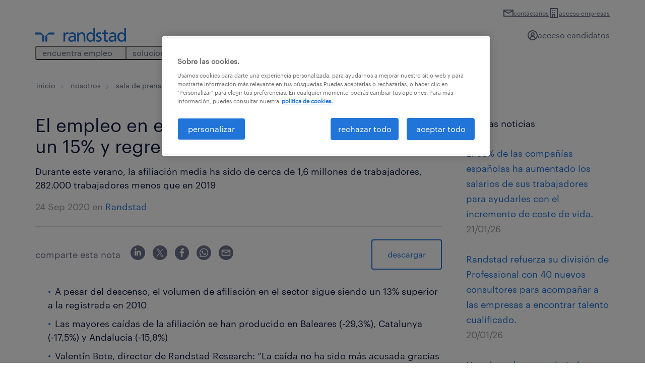

--- FILE ---
content_type: text/html; charset=UTF-8
request_url: https://www.randstad.es/nosotros/sala-prensa/el-empleo-en-el-sector-turistico-se-desploma-un-15-y-regresa-a-niveles-de-2015/
body_size: 297902
content:
<!DOCTYPE html>
<html dir="ltr" lang="es" prefix="og: https://ogp.me/ns#">
<head>
	<meta charset="UTF-8"><script type="text/javascript">(window.NREUM||(NREUM={})).init={privacy:{cookies_enabled:true},ajax:{deny_list:["bam.eu01.nr-data.net"]},session_trace:{sampling_rate:0.0,mode:"FIXED_RATE",enabled:true,error_sampling_rate:0.0},feature_flags:["soft_nav"],distributed_tracing:{enabled:true}};(window.NREUM||(NREUM={})).loader_config={agentID:"326366060",accountID:"3365496",trustKey:"3317692",xpid:"VwUBVFJaDhADVFVQDgYAU1E=",licenseKey:"NRJS-69c5afa55a60a37758b",applicationID:"304297755",browserID:"326366060"};;/*! For license information please see nr-loader-spa-1.308.0.min.js.LICENSE.txt */
(()=>{var e,t,r={384:(e,t,r)=>{"use strict";r.d(t,{NT:()=>a,US:()=>u,Zm:()=>o,bQ:()=>d,dV:()=>c,pV:()=>l});var n=r(6154),i=r(1863),s=r(1910);const a={beacon:"bam.nr-data.net",errorBeacon:"bam.nr-data.net"};function o(){return n.gm.NREUM||(n.gm.NREUM={}),void 0===n.gm.newrelic&&(n.gm.newrelic=n.gm.NREUM),n.gm.NREUM}function c(){let e=o();return e.o||(e.o={ST:n.gm.setTimeout,SI:n.gm.setImmediate||n.gm.setInterval,CT:n.gm.clearTimeout,XHR:n.gm.XMLHttpRequest,REQ:n.gm.Request,EV:n.gm.Event,PR:n.gm.Promise,MO:n.gm.MutationObserver,FETCH:n.gm.fetch,WS:n.gm.WebSocket},(0,s.i)(...Object.values(e.o))),e}function d(e,t){let r=o();r.initializedAgents??={},t.initializedAt={ms:(0,i.t)(),date:new Date},r.initializedAgents[e]=t}function u(e,t){o()[e]=t}function l(){return function(){let e=o();const t=e.info||{};e.info={beacon:a.beacon,errorBeacon:a.errorBeacon,...t}}(),function(){let e=o();const t=e.init||{};e.init={...t}}(),c(),function(){let e=o();const t=e.loader_config||{};e.loader_config={...t}}(),o()}},782:(e,t,r)=>{"use strict";r.d(t,{T:()=>n});const n=r(860).K7.pageViewTiming},860:(e,t,r)=>{"use strict";r.d(t,{$J:()=>u,K7:()=>c,P3:()=>d,XX:()=>i,Yy:()=>o,df:()=>s,qY:()=>n,v4:()=>a});const n="events",i="jserrors",s="browser/blobs",a="rum",o="browser/logs",c={ajax:"ajax",genericEvents:"generic_events",jserrors:i,logging:"logging",metrics:"metrics",pageAction:"page_action",pageViewEvent:"page_view_event",pageViewTiming:"page_view_timing",sessionReplay:"session_replay",sessionTrace:"session_trace",softNav:"soft_navigations",spa:"spa"},d={[c.pageViewEvent]:1,[c.pageViewTiming]:2,[c.metrics]:3,[c.jserrors]:4,[c.spa]:5,[c.ajax]:6,[c.sessionTrace]:7,[c.softNav]:8,[c.sessionReplay]:9,[c.logging]:10,[c.genericEvents]:11},u={[c.pageViewEvent]:a,[c.pageViewTiming]:n,[c.ajax]:n,[c.spa]:n,[c.softNav]:n,[c.metrics]:i,[c.jserrors]:i,[c.sessionTrace]:s,[c.sessionReplay]:s,[c.logging]:o,[c.genericEvents]:"ins"}},944:(e,t,r)=>{"use strict";r.d(t,{R:()=>i});var n=r(3241);function i(e,t){"function"==typeof console.debug&&(console.debug("New Relic Warning: https://github.com/newrelic/newrelic-browser-agent/blob/main/docs/warning-codes.md#".concat(e),t),(0,n.W)({agentIdentifier:null,drained:null,type:"data",name:"warn",feature:"warn",data:{code:e,secondary:t}}))}},993:(e,t,r)=>{"use strict";r.d(t,{A$:()=>s,ET:()=>a,TZ:()=>o,p_:()=>i});var n=r(860);const i={ERROR:"ERROR",WARN:"WARN",INFO:"INFO",DEBUG:"DEBUG",TRACE:"TRACE"},s={OFF:0,ERROR:1,WARN:2,INFO:3,DEBUG:4,TRACE:5},a="log",o=n.K7.logging},1541:(e,t,r)=>{"use strict";r.d(t,{U:()=>i,f:()=>n});const n={MFE:"MFE",BA:"BA"};function i(e,t){if(2!==t?.harvestEndpointVersion)return{};const r=t.agentRef.runtime.appMetadata.agents[0].entityGuid;return e?{"source.id":e.id,"source.name":e.name,"source.type":e.type,"parent.id":e.parent?.id||r,"parent.type":e.parent?.type||n.BA}:{"entity.guid":r,appId:t.agentRef.info.applicationID}}},1687:(e,t,r)=>{"use strict";r.d(t,{Ak:()=>d,Ze:()=>h,x3:()=>u});var n=r(3241),i=r(7836),s=r(3606),a=r(860),o=r(2646);const c={};function d(e,t){const r={staged:!1,priority:a.P3[t]||0};l(e),c[e].get(t)||c[e].set(t,r)}function u(e,t){e&&c[e]&&(c[e].get(t)&&c[e].delete(t),p(e,t,!1),c[e].size&&f(e))}function l(e){if(!e)throw new Error("agentIdentifier required");c[e]||(c[e]=new Map)}function h(e="",t="feature",r=!1){if(l(e),!e||!c[e].get(t)||r)return p(e,t);c[e].get(t).staged=!0,f(e)}function f(e){const t=Array.from(c[e]);t.every(([e,t])=>t.staged)&&(t.sort((e,t)=>e[1].priority-t[1].priority),t.forEach(([t])=>{c[e].delete(t),p(e,t)}))}function p(e,t,r=!0){const a=e?i.ee.get(e):i.ee,c=s.i.handlers;if(!a.aborted&&a.backlog&&c){if((0,n.W)({agentIdentifier:e,type:"lifecycle",name:"drain",feature:t}),r){const e=a.backlog[t],r=c[t];if(r){for(let t=0;e&&t<e.length;++t)g(e[t],r);Object.entries(r).forEach(([e,t])=>{Object.values(t||{}).forEach(t=>{t[0]?.on&&t[0]?.context()instanceof o.y&&t[0].on(e,t[1])})})}}a.isolatedBacklog||delete c[t],a.backlog[t]=null,a.emit("drain-"+t,[])}}function g(e,t){var r=e[1];Object.values(t[r]||{}).forEach(t=>{var r=e[0];if(t[0]===r){var n=t[1],i=e[3],s=e[2];n.apply(i,s)}})}},1738:(e,t,r)=>{"use strict";r.d(t,{U:()=>f,Y:()=>h});var n=r(3241),i=r(9908),s=r(1863),a=r(944),o=r(5701),c=r(3969),d=r(8362),u=r(860),l=r(4261);function h(e,t,r,s){const h=s||r;!h||h[e]&&h[e]!==d.d.prototype[e]||(h[e]=function(){(0,i.p)(c.xV,["API/"+e+"/called"],void 0,u.K7.metrics,r.ee),(0,n.W)({agentIdentifier:r.agentIdentifier,drained:!!o.B?.[r.agentIdentifier],type:"data",name:"api",feature:l.Pl+e,data:{}});try{return t.apply(this,arguments)}catch(e){(0,a.R)(23,e)}})}function f(e,t,r,n,a){const o=e.info;null===r?delete o.jsAttributes[t]:o.jsAttributes[t]=r,(a||null===r)&&(0,i.p)(l.Pl+n,[(0,s.t)(),t,r],void 0,"session",e.ee)}},1741:(e,t,r)=>{"use strict";r.d(t,{W:()=>s});var n=r(944),i=r(4261);class s{#e(e,...t){if(this[e]!==s.prototype[e])return this[e](...t);(0,n.R)(35,e)}addPageAction(e,t){return this.#e(i.hG,e,t)}register(e){return this.#e(i.eY,e)}recordCustomEvent(e,t){return this.#e(i.fF,e,t)}setPageViewName(e,t){return this.#e(i.Fw,e,t)}setCustomAttribute(e,t,r){return this.#e(i.cD,e,t,r)}noticeError(e,t){return this.#e(i.o5,e,t)}setUserId(e,t=!1){return this.#e(i.Dl,e,t)}setApplicationVersion(e){return this.#e(i.nb,e)}setErrorHandler(e){return this.#e(i.bt,e)}addRelease(e,t){return this.#e(i.k6,e,t)}log(e,t){return this.#e(i.$9,e,t)}start(){return this.#e(i.d3)}finished(e){return this.#e(i.BL,e)}recordReplay(){return this.#e(i.CH)}pauseReplay(){return this.#e(i.Tb)}addToTrace(e){return this.#e(i.U2,e)}setCurrentRouteName(e){return this.#e(i.PA,e)}interaction(e){return this.#e(i.dT,e)}wrapLogger(e,t,r){return this.#e(i.Wb,e,t,r)}measure(e,t){return this.#e(i.V1,e,t)}consent(e){return this.#e(i.Pv,e)}}},1863:(e,t,r)=>{"use strict";function n(){return Math.floor(performance.now())}r.d(t,{t:()=>n})},1910:(e,t,r)=>{"use strict";r.d(t,{i:()=>s});var n=r(944);const i=new Map;function s(...e){return e.every(e=>{if(i.has(e))return i.get(e);const t="function"==typeof e?e.toString():"",r=t.includes("[native code]"),s=t.includes("nrWrapper");return r||s||(0,n.R)(64,e?.name||t),i.set(e,r),r})}},2555:(e,t,r)=>{"use strict";r.d(t,{D:()=>o,f:()=>a});var n=r(384),i=r(8122);const s={beacon:n.NT.beacon,errorBeacon:n.NT.errorBeacon,licenseKey:void 0,applicationID:void 0,sa:void 0,queueTime:void 0,applicationTime:void 0,ttGuid:void 0,user:void 0,account:void 0,product:void 0,extra:void 0,jsAttributes:{},userAttributes:void 0,atts:void 0,transactionName:void 0,tNamePlain:void 0};function a(e){try{return!!e.licenseKey&&!!e.errorBeacon&&!!e.applicationID}catch(e){return!1}}const o=e=>(0,i.a)(e,s)},2614:(e,t,r)=>{"use strict";r.d(t,{BB:()=>a,H3:()=>n,g:()=>d,iL:()=>c,tS:()=>o,uh:()=>i,wk:()=>s});const n="NRBA",i="SESSION",s=144e5,a=18e5,o={STARTED:"session-started",PAUSE:"session-pause",RESET:"session-reset",RESUME:"session-resume",UPDATE:"session-update"},c={SAME_TAB:"same-tab",CROSS_TAB:"cross-tab"},d={OFF:0,FULL:1,ERROR:2}},2646:(e,t,r)=>{"use strict";r.d(t,{y:()=>n});class n{constructor(e){this.contextId=e}}},2843:(e,t,r)=>{"use strict";r.d(t,{G:()=>s,u:()=>i});var n=r(3878);function i(e,t=!1,r,i){(0,n.DD)("visibilitychange",function(){if(t)return void("hidden"===document.visibilityState&&e());e(document.visibilityState)},r,i)}function s(e,t,r){(0,n.sp)("pagehide",e,t,r)}},3241:(e,t,r)=>{"use strict";r.d(t,{W:()=>s});var n=r(6154);const i="newrelic";function s(e={}){try{n.gm.dispatchEvent(new CustomEvent(i,{detail:e}))}catch(e){}}},3304:(e,t,r)=>{"use strict";r.d(t,{A:()=>s});var n=r(7836);const i=()=>{const e=new WeakSet;return(t,r)=>{if("object"==typeof r&&null!==r){if(e.has(r))return;e.add(r)}return r}};function s(e){try{return JSON.stringify(e,i())??""}catch(e){try{n.ee.emit("internal-error",[e])}catch(e){}return""}}},3333:(e,t,r)=>{"use strict";r.d(t,{$v:()=>u,TZ:()=>n,Xh:()=>c,Zp:()=>i,kd:()=>d,mq:()=>o,nf:()=>a,qN:()=>s});const n=r(860).K7.genericEvents,i=["auxclick","click","copy","keydown","paste","scrollend"],s=["focus","blur"],a=4,o=1e3,c=2e3,d=["PageAction","UserAction","BrowserPerformance"],u={RESOURCES:"experimental.resources",REGISTER:"register"}},3434:(e,t,r)=>{"use strict";r.d(t,{Jt:()=>s,YM:()=>d});var n=r(7836),i=r(5607);const s="nr@original:".concat(i.W),a=50;var o=Object.prototype.hasOwnProperty,c=!1;function d(e,t){return e||(e=n.ee),r.inPlace=function(e,t,n,i,s){n||(n="");const a="-"===n.charAt(0);for(let o=0;o<t.length;o++){const c=t[o],d=e[c];l(d)||(e[c]=r(d,a?c+n:n,i,c,s))}},r.flag=s,r;function r(t,r,n,c,d){return l(t)?t:(r||(r=""),nrWrapper[s]=t,function(e,t,r){if(Object.defineProperty&&Object.keys)try{return Object.keys(e).forEach(function(r){Object.defineProperty(t,r,{get:function(){return e[r]},set:function(t){return e[r]=t,t}})}),t}catch(e){u([e],r)}for(var n in e)o.call(e,n)&&(t[n]=e[n])}(t,nrWrapper,e),nrWrapper);function nrWrapper(){var s,o,l,h;let f;try{o=this,s=[...arguments],l="function"==typeof n?n(s,o):n||{}}catch(t){u([t,"",[s,o,c],l],e)}i(r+"start",[s,o,c],l,d);const p=performance.now();let g;try{return h=t.apply(o,s),g=performance.now(),h}catch(e){throw g=performance.now(),i(r+"err",[s,o,e],l,d),f=e,f}finally{const e=g-p,t={start:p,end:g,duration:e,isLongTask:e>=a,methodName:c,thrownError:f};t.isLongTask&&i("long-task",[t,o],l,d),i(r+"end",[s,o,h],l,d)}}}function i(r,n,i,s){if(!c||t){var a=c;c=!0;try{e.emit(r,n,i,t,s)}catch(t){u([t,r,n,i],e)}c=a}}}function u(e,t){t||(t=n.ee);try{t.emit("internal-error",e)}catch(e){}}function l(e){return!(e&&"function"==typeof e&&e.apply&&!e[s])}},3606:(e,t,r)=>{"use strict";r.d(t,{i:()=>s});var n=r(9908);s.on=a;var i=s.handlers={};function s(e,t,r,s){a(s||n.d,i,e,t,r)}function a(e,t,r,i,s){s||(s="feature"),e||(e=n.d);var a=t[s]=t[s]||{};(a[r]=a[r]||[]).push([e,i])}},3738:(e,t,r)=>{"use strict";r.d(t,{He:()=>i,Kp:()=>o,Lc:()=>d,Rz:()=>u,TZ:()=>n,bD:()=>s,d3:()=>a,jx:()=>l,sl:()=>h,uP:()=>c});const n=r(860).K7.sessionTrace,i="bstResource",s="resource",a="-start",o="-end",c="fn"+a,d="fn"+o,u="pushState",l=1e3,h=3e4},3785:(e,t,r)=>{"use strict";r.d(t,{R:()=>c,b:()=>d});var n=r(9908),i=r(1863),s=r(860),a=r(3969),o=r(993);function c(e,t,r={},c=o.p_.INFO,d=!0,u,l=(0,i.t)()){(0,n.p)(a.xV,["API/logging/".concat(c.toLowerCase(),"/called")],void 0,s.K7.metrics,e),(0,n.p)(o.ET,[l,t,r,c,d,u],void 0,s.K7.logging,e)}function d(e){return"string"==typeof e&&Object.values(o.p_).some(t=>t===e.toUpperCase().trim())}},3878:(e,t,r)=>{"use strict";function n(e,t){return{capture:e,passive:!1,signal:t}}function i(e,t,r=!1,i){window.addEventListener(e,t,n(r,i))}function s(e,t,r=!1,i){document.addEventListener(e,t,n(r,i))}r.d(t,{DD:()=>s,jT:()=>n,sp:()=>i})},3962:(e,t,r)=>{"use strict";r.d(t,{AM:()=>a,O2:()=>l,OV:()=>s,Qu:()=>h,TZ:()=>c,ih:()=>f,pP:()=>o,t1:()=>u,tC:()=>i,wD:()=>d});var n=r(860);const i=["click","keydown","submit"],s="popstate",a="api",o="initialPageLoad",c=n.K7.softNav,d=5e3,u=500,l={INITIAL_PAGE_LOAD:"",ROUTE_CHANGE:1,UNSPECIFIED:2},h={INTERACTION:1,AJAX:2,CUSTOM_END:3,CUSTOM_TRACER:4},f={IP:"in progress",PF:"pending finish",FIN:"finished",CAN:"cancelled"}},3969:(e,t,r)=>{"use strict";r.d(t,{TZ:()=>n,XG:()=>o,rs:()=>i,xV:()=>a,z_:()=>s});const n=r(860).K7.metrics,i="sm",s="cm",a="storeSupportabilityMetrics",o="storeEventMetrics"},4234:(e,t,r)=>{"use strict";r.d(t,{W:()=>s});var n=r(7836),i=r(1687);class s{constructor(e,t){this.agentIdentifier=e,this.ee=n.ee.get(e),this.featureName=t,this.blocked=!1}deregisterDrain(){(0,i.x3)(this.agentIdentifier,this.featureName)}}},4261:(e,t,r)=>{"use strict";r.d(t,{$9:()=>u,BL:()=>c,CH:()=>p,Dl:()=>R,Fw:()=>w,PA:()=>v,Pl:()=>n,Pv:()=>A,Tb:()=>h,U2:()=>a,V1:()=>E,Wb:()=>T,bt:()=>y,cD:()=>b,d3:()=>x,dT:()=>d,eY:()=>g,fF:()=>f,hG:()=>s,hw:()=>i,k6:()=>o,nb:()=>m,o5:()=>l});const n="api-",i=n+"ixn-",s="addPageAction",a="addToTrace",o="addRelease",c="finished",d="interaction",u="log",l="noticeError",h="pauseReplay",f="recordCustomEvent",p="recordReplay",g="register",m="setApplicationVersion",v="setCurrentRouteName",b="setCustomAttribute",y="setErrorHandler",w="setPageViewName",R="setUserId",x="start",T="wrapLogger",E="measure",A="consent"},5205:(e,t,r)=>{"use strict";r.d(t,{j:()=>S});var n=r(384),i=r(1741);var s=r(2555),a=r(3333);const o=e=>{if(!e||"string"!=typeof e)return!1;try{document.createDocumentFragment().querySelector(e)}catch{return!1}return!0};var c=r(2614),d=r(944),u=r(8122);const l="[data-nr-mask]",h=e=>(0,u.a)(e,(()=>{const e={feature_flags:[],experimental:{allow_registered_children:!1,resources:!1},mask_selector:"*",block_selector:"[data-nr-block]",mask_input_options:{color:!1,date:!1,"datetime-local":!1,email:!1,month:!1,number:!1,range:!1,search:!1,tel:!1,text:!1,time:!1,url:!1,week:!1,textarea:!1,select:!1,password:!0}};return{ajax:{deny_list:void 0,block_internal:!0,enabled:!0,autoStart:!0},api:{get allow_registered_children(){return e.feature_flags.includes(a.$v.REGISTER)||e.experimental.allow_registered_children},set allow_registered_children(t){e.experimental.allow_registered_children=t},duplicate_registered_data:!1},browser_consent_mode:{enabled:!1},distributed_tracing:{enabled:void 0,exclude_newrelic_header:void 0,cors_use_newrelic_header:void 0,cors_use_tracecontext_headers:void 0,allowed_origins:void 0},get feature_flags(){return e.feature_flags},set feature_flags(t){e.feature_flags=t},generic_events:{enabled:!0,autoStart:!0},harvest:{interval:30},jserrors:{enabled:!0,autoStart:!0},logging:{enabled:!0,autoStart:!0},metrics:{enabled:!0,autoStart:!0},obfuscate:void 0,page_action:{enabled:!0},page_view_event:{enabled:!0,autoStart:!0},page_view_timing:{enabled:!0,autoStart:!0},performance:{capture_marks:!1,capture_measures:!1,capture_detail:!0,resources:{get enabled(){return e.feature_flags.includes(a.$v.RESOURCES)||e.experimental.resources},set enabled(t){e.experimental.resources=t},asset_types:[],first_party_domains:[],ignore_newrelic:!0}},privacy:{cookies_enabled:!0},proxy:{assets:void 0,beacon:void 0},session:{expiresMs:c.wk,inactiveMs:c.BB},session_replay:{autoStart:!0,enabled:!1,preload:!1,sampling_rate:10,error_sampling_rate:100,collect_fonts:!1,inline_images:!1,fix_stylesheets:!0,mask_all_inputs:!0,get mask_text_selector(){return e.mask_selector},set mask_text_selector(t){o(t)?e.mask_selector="".concat(t,",").concat(l):""===t||null===t?e.mask_selector=l:(0,d.R)(5,t)},get block_class(){return"nr-block"},get ignore_class(){return"nr-ignore"},get mask_text_class(){return"nr-mask"},get block_selector(){return e.block_selector},set block_selector(t){o(t)?e.block_selector+=",".concat(t):""!==t&&(0,d.R)(6,t)},get mask_input_options(){return e.mask_input_options},set mask_input_options(t){t&&"object"==typeof t?e.mask_input_options={...t,password:!0}:(0,d.R)(7,t)}},session_trace:{enabled:!0,autoStart:!0},soft_navigations:{enabled:!0,autoStart:!0},spa:{enabled:!0,autoStart:!0},ssl:void 0,user_actions:{enabled:!0,elementAttributes:["id","className","tagName","type"]}}})());var f=r(6154),p=r(9324);let g=0;const m={buildEnv:p.F3,distMethod:p.Xs,version:p.xv,originTime:f.WN},v={consented:!1},b={appMetadata:{},get consented(){return this.session?.state?.consent||v.consented},set consented(e){v.consented=e},customTransaction:void 0,denyList:void 0,disabled:!1,harvester:void 0,isolatedBacklog:!1,isRecording:!1,loaderType:void 0,maxBytes:3e4,obfuscator:void 0,onerror:void 0,ptid:void 0,releaseIds:{},session:void 0,timeKeeper:void 0,registeredEntities:[],jsAttributesMetadata:{bytes:0},get harvestCount(){return++g}},y=e=>{const t=(0,u.a)(e,b),r=Object.keys(m).reduce((e,t)=>(e[t]={value:m[t],writable:!1,configurable:!0,enumerable:!0},e),{});return Object.defineProperties(t,r)};var w=r(5701);const R=e=>{const t=e.startsWith("http");e+="/",r.p=t?e:"https://"+e};var x=r(7836),T=r(3241);const E={accountID:void 0,trustKey:void 0,agentID:void 0,licenseKey:void 0,applicationID:void 0,xpid:void 0},A=e=>(0,u.a)(e,E),_=new Set;function S(e,t={},r,a){let{init:o,info:c,loader_config:d,runtime:u={},exposed:l=!0}=t;if(!c){const e=(0,n.pV)();o=e.init,c=e.info,d=e.loader_config}e.init=h(o||{}),e.loader_config=A(d||{}),c.jsAttributes??={},f.bv&&(c.jsAttributes.isWorker=!0),e.info=(0,s.D)(c);const p=e.init,g=[c.beacon,c.errorBeacon];_.has(e.agentIdentifier)||(p.proxy.assets&&(R(p.proxy.assets),g.push(p.proxy.assets)),p.proxy.beacon&&g.push(p.proxy.beacon),e.beacons=[...g],function(e){const t=(0,n.pV)();Object.getOwnPropertyNames(i.W.prototype).forEach(r=>{const n=i.W.prototype[r];if("function"!=typeof n||"constructor"===n)return;let s=t[r];e[r]&&!1!==e.exposed&&"micro-agent"!==e.runtime?.loaderType&&(t[r]=(...t)=>{const n=e[r](...t);return s?s(...t):n})})}(e),(0,n.US)("activatedFeatures",w.B)),u.denyList=[...p.ajax.deny_list||[],...p.ajax.block_internal?g:[]],u.ptid=e.agentIdentifier,u.loaderType=r,e.runtime=y(u),_.has(e.agentIdentifier)||(e.ee=x.ee.get(e.agentIdentifier),e.exposed=l,(0,T.W)({agentIdentifier:e.agentIdentifier,drained:!!w.B?.[e.agentIdentifier],type:"lifecycle",name:"initialize",feature:void 0,data:e.config})),_.add(e.agentIdentifier)}},5270:(e,t,r)=>{"use strict";r.d(t,{Aw:()=>a,SR:()=>s,rF:()=>o});var n=r(384),i=r(7767);function s(e){return!!(0,n.dV)().o.MO&&(0,i.V)(e)&&!0===e?.session_trace.enabled}function a(e){return!0===e?.session_replay.preload&&s(e)}function o(e,t){try{if("string"==typeof t?.type){if("password"===t.type.toLowerCase())return"*".repeat(e?.length||0);if(void 0!==t?.dataset?.nrUnmask||t?.classList?.contains("nr-unmask"))return e}}catch(e){}return"string"==typeof e?e.replace(/[\S]/g,"*"):"*".repeat(e?.length||0)}},5289:(e,t,r)=>{"use strict";r.d(t,{GG:()=>a,Qr:()=>c,sB:()=>o});var n=r(3878),i=r(6389);function s(){return"undefined"==typeof document||"complete"===document.readyState}function a(e,t){if(s())return e();const r=(0,i.J)(e),a=setInterval(()=>{s()&&(clearInterval(a),r())},500);(0,n.sp)("load",r,t)}function o(e){if(s())return e();(0,n.DD)("DOMContentLoaded",e)}function c(e){if(s())return e();(0,n.sp)("popstate",e)}},5607:(e,t,r)=>{"use strict";r.d(t,{W:()=>n});const n=(0,r(9566).bz)()},5701:(e,t,r)=>{"use strict";r.d(t,{B:()=>s,t:()=>a});var n=r(3241);const i=new Set,s={};function a(e,t){const r=t.agentIdentifier;s[r]??={},e&&"object"==typeof e&&(i.has(r)||(t.ee.emit("rumresp",[e]),s[r]=e,i.add(r),(0,n.W)({agentIdentifier:r,loaded:!0,drained:!0,type:"lifecycle",name:"load",feature:void 0,data:e})))}},6154:(e,t,r)=>{"use strict";r.d(t,{OF:()=>d,RI:()=>i,WN:()=>h,bv:()=>s,eN:()=>f,gm:()=>a,lR:()=>l,m:()=>c,mw:()=>o,sb:()=>u});var n=r(1863);const i="undefined"!=typeof window&&!!window.document,s="undefined"!=typeof WorkerGlobalScope&&("undefined"!=typeof self&&self instanceof WorkerGlobalScope&&self.navigator instanceof WorkerNavigator||"undefined"!=typeof globalThis&&globalThis instanceof WorkerGlobalScope&&globalThis.navigator instanceof WorkerNavigator),a=i?window:"undefined"!=typeof WorkerGlobalScope&&("undefined"!=typeof self&&self instanceof WorkerGlobalScope&&self||"undefined"!=typeof globalThis&&globalThis instanceof WorkerGlobalScope&&globalThis),o=Boolean("hidden"===a?.document?.visibilityState),c=""+a?.location,d=/iPad|iPhone|iPod/.test(a.navigator?.userAgent),u=d&&"undefined"==typeof SharedWorker,l=(()=>{const e=a.navigator?.userAgent?.match(/Firefox[/\s](\d+\.\d+)/);return Array.isArray(e)&&e.length>=2?+e[1]:0})(),h=Date.now()-(0,n.t)(),f=()=>"undefined"!=typeof PerformanceNavigationTiming&&a?.performance?.getEntriesByType("navigation")?.[0]?.responseStart},6344:(e,t,r)=>{"use strict";r.d(t,{BB:()=>u,Qb:()=>l,TZ:()=>i,Ug:()=>a,Vh:()=>s,_s:()=>o,bc:()=>d,yP:()=>c});var n=r(2614);const i=r(860).K7.sessionReplay,s="errorDuringReplay",a=.12,o={DomContentLoaded:0,Load:1,FullSnapshot:2,IncrementalSnapshot:3,Meta:4,Custom:5},c={[n.g.ERROR]:15e3,[n.g.FULL]:3e5,[n.g.OFF]:0},d={RESET:{message:"Session was reset",sm:"Reset"},IMPORT:{message:"Recorder failed to import",sm:"Import"},TOO_MANY:{message:"429: Too Many Requests",sm:"Too-Many"},TOO_BIG:{message:"Payload was too large",sm:"Too-Big"},CROSS_TAB:{message:"Session Entity was set to OFF on another tab",sm:"Cross-Tab"},ENTITLEMENTS:{message:"Session Replay is not allowed and will not be started",sm:"Entitlement"}},u=5e3,l={API:"api",RESUME:"resume",SWITCH_TO_FULL:"switchToFull",INITIALIZE:"initialize",PRELOAD:"preload"}},6389:(e,t,r)=>{"use strict";function n(e,t=500,r={}){const n=r?.leading||!1;let i;return(...r)=>{n&&void 0===i&&(e.apply(this,r),i=setTimeout(()=>{i=clearTimeout(i)},t)),n||(clearTimeout(i),i=setTimeout(()=>{e.apply(this,r)},t))}}function i(e){let t=!1;return(...r)=>{t||(t=!0,e.apply(this,r))}}r.d(t,{J:()=>i,s:()=>n})},6630:(e,t,r)=>{"use strict";r.d(t,{T:()=>n});const n=r(860).K7.pageViewEvent},6774:(e,t,r)=>{"use strict";r.d(t,{T:()=>n});const n=r(860).K7.jserrors},7295:(e,t,r)=>{"use strict";r.d(t,{Xv:()=>a,gX:()=>i,iW:()=>s});var n=[];function i(e){if(!e||s(e))return!1;if(0===n.length)return!0;if("*"===n[0].hostname)return!1;for(var t=0;t<n.length;t++){var r=n[t];if(r.hostname.test(e.hostname)&&r.pathname.test(e.pathname))return!1}return!0}function s(e){return void 0===e.hostname}function a(e){if(n=[],e&&e.length)for(var t=0;t<e.length;t++){let r=e[t];if(!r)continue;if("*"===r)return void(n=[{hostname:"*"}]);0===r.indexOf("http://")?r=r.substring(7):0===r.indexOf("https://")&&(r=r.substring(8));const i=r.indexOf("/");let s,a;i>0?(s=r.substring(0,i),a=r.substring(i)):(s=r,a="*");let[c]=s.split(":");n.push({hostname:o(c),pathname:o(a,!0)})}}function o(e,t=!1){const r=e.replace(/[.+?^${}()|[\]\\]/g,e=>"\\"+e).replace(/\*/g,".*?");return new RegExp((t?"^":"")+r+"$")}},7485:(e,t,r)=>{"use strict";r.d(t,{D:()=>i});var n=r(6154);function i(e){if(0===(e||"").indexOf("data:"))return{protocol:"data"};try{const t=new URL(e,location.href),r={port:t.port,hostname:t.hostname,pathname:t.pathname,search:t.search,protocol:t.protocol.slice(0,t.protocol.indexOf(":")),sameOrigin:t.protocol===n.gm?.location?.protocol&&t.host===n.gm?.location?.host};return r.port&&""!==r.port||("http:"===t.protocol&&(r.port="80"),"https:"===t.protocol&&(r.port="443")),r.pathname&&""!==r.pathname?r.pathname.startsWith("/")||(r.pathname="/".concat(r.pathname)):r.pathname="/",r}catch(e){return{}}}},7699:(e,t,r)=>{"use strict";r.d(t,{It:()=>s,KC:()=>o,No:()=>i,qh:()=>a});var n=r(860);const i=16e3,s=1e6,a="SESSION_ERROR",o={[n.K7.logging]:!0,[n.K7.genericEvents]:!1,[n.K7.jserrors]:!1,[n.K7.ajax]:!1}},7767:(e,t,r)=>{"use strict";r.d(t,{V:()=>i});var n=r(6154);const i=e=>n.RI&&!0===e?.privacy.cookies_enabled},7836:(e,t,r)=>{"use strict";r.d(t,{P:()=>o,ee:()=>c});var n=r(384),i=r(8990),s=r(2646),a=r(5607);const o="nr@context:".concat(a.W),c=function e(t,r){var n={},a={},u={},l=!1;try{l=16===r.length&&d.initializedAgents?.[r]?.runtime.isolatedBacklog}catch(e){}var h={on:p,addEventListener:p,removeEventListener:function(e,t){var r=n[e];if(!r)return;for(var i=0;i<r.length;i++)r[i]===t&&r.splice(i,1)},emit:function(e,r,n,i,s){!1!==s&&(s=!0);if(c.aborted&&!i)return;t&&s&&t.emit(e,r,n);var o=f(n);g(e).forEach(e=>{e.apply(o,r)});var d=v()[a[e]];d&&d.push([h,e,r,o]);return o},get:m,listeners:g,context:f,buffer:function(e,t){const r=v();if(t=t||"feature",h.aborted)return;Object.entries(e||{}).forEach(([e,n])=>{a[n]=t,t in r||(r[t]=[])})},abort:function(){h._aborted=!0,Object.keys(h.backlog).forEach(e=>{delete h.backlog[e]})},isBuffering:function(e){return!!v()[a[e]]},debugId:r,backlog:l?{}:t&&"object"==typeof t.backlog?t.backlog:{},isolatedBacklog:l};return Object.defineProperty(h,"aborted",{get:()=>{let e=h._aborted||!1;return e||(t&&(e=t.aborted),e)}}),h;function f(e){return e&&e instanceof s.y?e:e?(0,i.I)(e,o,()=>new s.y(o)):new s.y(o)}function p(e,t){n[e]=g(e).concat(t)}function g(e){return n[e]||[]}function m(t){return u[t]=u[t]||e(h,t)}function v(){return h.backlog}}(void 0,"globalEE"),d=(0,n.Zm)();d.ee||(d.ee=c)},8122:(e,t,r)=>{"use strict";r.d(t,{a:()=>i});var n=r(944);function i(e,t){try{if(!e||"object"!=typeof e)return(0,n.R)(3);if(!t||"object"!=typeof t)return(0,n.R)(4);const r=Object.create(Object.getPrototypeOf(t),Object.getOwnPropertyDescriptors(t)),s=0===Object.keys(r).length?e:r;for(let a in s)if(void 0!==e[a])try{if(null===e[a]){r[a]=null;continue}Array.isArray(e[a])&&Array.isArray(t[a])?r[a]=Array.from(new Set([...e[a],...t[a]])):"object"==typeof e[a]&&"object"==typeof t[a]?r[a]=i(e[a],t[a]):r[a]=e[a]}catch(e){r[a]||(0,n.R)(1,e)}return r}catch(e){(0,n.R)(2,e)}}},8139:(e,t,r)=>{"use strict";r.d(t,{u:()=>h});var n=r(7836),i=r(3434),s=r(8990),a=r(6154);const o={},c=a.gm.XMLHttpRequest,d="addEventListener",u="removeEventListener",l="nr@wrapped:".concat(n.P);function h(e){var t=function(e){return(e||n.ee).get("events")}(e);if(o[t.debugId]++)return t;o[t.debugId]=1;var r=(0,i.YM)(t,!0);function h(e){r.inPlace(e,[d,u],"-",p)}function p(e,t){return e[1]}return"getPrototypeOf"in Object&&(a.RI&&f(document,h),c&&f(c.prototype,h),f(a.gm,h)),t.on(d+"-start",function(e,t){var n=e[1];if(null!==n&&("function"==typeof n||"object"==typeof n)&&"newrelic"!==e[0]){var i=(0,s.I)(n,l,function(){var e={object:function(){if("function"!=typeof n.handleEvent)return;return n.handleEvent.apply(n,arguments)},function:n}[typeof n];return e?r(e,"fn-",null,e.name||"anonymous"):n});this.wrapped=e[1]=i}}),t.on(u+"-start",function(e){e[1]=this.wrapped||e[1]}),t}function f(e,t,...r){let n=e;for(;"object"==typeof n&&!Object.prototype.hasOwnProperty.call(n,d);)n=Object.getPrototypeOf(n);n&&t(n,...r)}},8362:(e,t,r)=>{"use strict";r.d(t,{d:()=>s});var n=r(9566),i=r(1741);class s extends i.W{agentIdentifier=(0,n.LA)(16)}},8374:(e,t,r)=>{r.nc=(()=>{try{return document?.currentScript?.nonce}catch(e){}return""})()},8990:(e,t,r)=>{"use strict";r.d(t,{I:()=>i});var n=Object.prototype.hasOwnProperty;function i(e,t,r){if(n.call(e,t))return e[t];var i=r();if(Object.defineProperty&&Object.keys)try{return Object.defineProperty(e,t,{value:i,writable:!0,enumerable:!1}),i}catch(e){}return e[t]=i,i}},9119:(e,t,r)=>{"use strict";r.d(t,{L:()=>s});var n=/([^?#]*)[^#]*(#[^?]*|$).*/,i=/([^?#]*)().*/;function s(e,t){return e?e.replace(t?n:i,"$1$2"):e}},9300:(e,t,r)=>{"use strict";r.d(t,{T:()=>n});const n=r(860).K7.ajax},9324:(e,t,r)=>{"use strict";r.d(t,{AJ:()=>a,F3:()=>i,Xs:()=>s,Yq:()=>o,xv:()=>n});const n="1.308.0",i="PROD",s="CDN",a="@newrelic/rrweb",o="1.0.1"},9566:(e,t,r)=>{"use strict";r.d(t,{LA:()=>o,ZF:()=>c,bz:()=>a,el:()=>d});var n=r(6154);const i="xxxxxxxx-xxxx-4xxx-yxxx-xxxxxxxxxxxx";function s(e,t){return e?15&e[t]:16*Math.random()|0}function a(){const e=n.gm?.crypto||n.gm?.msCrypto;let t,r=0;return e&&e.getRandomValues&&(t=e.getRandomValues(new Uint8Array(30))),i.split("").map(e=>"x"===e?s(t,r++).toString(16):"y"===e?(3&s()|8).toString(16):e).join("")}function o(e){const t=n.gm?.crypto||n.gm?.msCrypto;let r,i=0;t&&t.getRandomValues&&(r=t.getRandomValues(new Uint8Array(e)));const a=[];for(var o=0;o<e;o++)a.push(s(r,i++).toString(16));return a.join("")}function c(){return o(16)}function d(){return o(32)}},9908:(e,t,r)=>{"use strict";r.d(t,{d:()=>n,p:()=>i});var n=r(7836).ee.get("handle");function i(e,t,r,i,s){s?(s.buffer([e],i),s.emit(e,t,r)):(n.buffer([e],i),n.emit(e,t,r))}}},n={};function i(e){var t=n[e];if(void 0!==t)return t.exports;var s=n[e]={exports:{}};return r[e](s,s.exports,i),s.exports}i.m=r,i.d=(e,t)=>{for(var r in t)i.o(t,r)&&!i.o(e,r)&&Object.defineProperty(e,r,{enumerable:!0,get:t[r]})},i.f={},i.e=e=>Promise.all(Object.keys(i.f).reduce((t,r)=>(i.f[r](e,t),t),[])),i.u=e=>({212:"nr-spa-compressor",249:"nr-spa-recorder",478:"nr-spa"}[e]+"-1.308.0.min.js"),i.o=(e,t)=>Object.prototype.hasOwnProperty.call(e,t),e={},t="NRBA-1.308.0.PROD:",i.l=(r,n,s,a)=>{if(e[r])e[r].push(n);else{var o,c;if(void 0!==s)for(var d=document.getElementsByTagName("script"),u=0;u<d.length;u++){var l=d[u];if(l.getAttribute("src")==r||l.getAttribute("data-webpack")==t+s){o=l;break}}if(!o){c=!0;var h={478:"sha512-RSfSVnmHk59T/uIPbdSE0LPeqcEdF4/+XhfJdBuccH5rYMOEZDhFdtnh6X6nJk7hGpzHd9Ujhsy7lZEz/ORYCQ==",249:"sha512-ehJXhmntm85NSqW4MkhfQqmeKFulra3klDyY0OPDUE+sQ3GokHlPh1pmAzuNy//3j4ac6lzIbmXLvGQBMYmrkg==",212:"sha512-B9h4CR46ndKRgMBcK+j67uSR2RCnJfGefU+A7FrgR/k42ovXy5x/MAVFiSvFxuVeEk/pNLgvYGMp1cBSK/G6Fg=="};(o=document.createElement("script")).charset="utf-8",i.nc&&o.setAttribute("nonce",i.nc),o.setAttribute("data-webpack",t+s),o.src=r,0!==o.src.indexOf(window.location.origin+"/")&&(o.crossOrigin="anonymous"),h[a]&&(o.integrity=h[a])}e[r]=[n];var f=(t,n)=>{o.onerror=o.onload=null,clearTimeout(p);var i=e[r];if(delete e[r],o.parentNode&&o.parentNode.removeChild(o),i&&i.forEach(e=>e(n)),t)return t(n)},p=setTimeout(f.bind(null,void 0,{type:"timeout",target:o}),12e4);o.onerror=f.bind(null,o.onerror),o.onload=f.bind(null,o.onload),c&&document.head.appendChild(o)}},i.r=e=>{"undefined"!=typeof Symbol&&Symbol.toStringTag&&Object.defineProperty(e,Symbol.toStringTag,{value:"Module"}),Object.defineProperty(e,"__esModule",{value:!0})},i.p="https://js-agent.newrelic.com/",(()=>{var e={38:0,788:0};i.f.j=(t,r)=>{var n=i.o(e,t)?e[t]:void 0;if(0!==n)if(n)r.push(n[2]);else{var s=new Promise((r,i)=>n=e[t]=[r,i]);r.push(n[2]=s);var a=i.p+i.u(t),o=new Error;i.l(a,r=>{if(i.o(e,t)&&(0!==(n=e[t])&&(e[t]=void 0),n)){var s=r&&("load"===r.type?"missing":r.type),a=r&&r.target&&r.target.src;o.message="Loading chunk "+t+" failed: ("+s+": "+a+")",o.name="ChunkLoadError",o.type=s,o.request=a,n[1](o)}},"chunk-"+t,t)}};var t=(t,r)=>{var n,s,[a,o,c]=r,d=0;if(a.some(t=>0!==e[t])){for(n in o)i.o(o,n)&&(i.m[n]=o[n]);if(c)c(i)}for(t&&t(r);d<a.length;d++)s=a[d],i.o(e,s)&&e[s]&&e[s][0](),e[s]=0},r=self["webpackChunk:NRBA-1.308.0.PROD"]=self["webpackChunk:NRBA-1.308.0.PROD"]||[];r.forEach(t.bind(null,0)),r.push=t.bind(null,r.push.bind(r))})(),(()=>{"use strict";i(8374);var e=i(8362),t=i(860);const r=Object.values(t.K7);var n=i(5205);var s=i(9908),a=i(1863),o=i(4261),c=i(1738);var d=i(1687),u=i(4234),l=i(5289),h=i(6154),f=i(944),p=i(5270),g=i(7767),m=i(6389),v=i(7699);class b extends u.W{constructor(e,t){super(e.agentIdentifier,t),this.agentRef=e,this.abortHandler=void 0,this.featAggregate=void 0,this.loadedSuccessfully=void 0,this.onAggregateImported=new Promise(e=>{this.loadedSuccessfully=e}),this.deferred=Promise.resolve(),!1===e.init[this.featureName].autoStart?this.deferred=new Promise((t,r)=>{this.ee.on("manual-start-all",(0,m.J)(()=>{(0,d.Ak)(e.agentIdentifier,this.featureName),t()}))}):(0,d.Ak)(e.agentIdentifier,t)}importAggregator(e,t,r={}){if(this.featAggregate)return;const n=async()=>{let n;await this.deferred;try{if((0,g.V)(e.init)){const{setupAgentSession:t}=await i.e(478).then(i.bind(i,8766));n=t(e)}}catch(e){(0,f.R)(20,e),this.ee.emit("internal-error",[e]),(0,s.p)(v.qh,[e],void 0,this.featureName,this.ee)}try{if(!this.#t(this.featureName,n,e.init))return(0,d.Ze)(this.agentIdentifier,this.featureName),void this.loadedSuccessfully(!1);const{Aggregate:i}=await t();this.featAggregate=new i(e,r),e.runtime.harvester.initializedAggregates.push(this.featAggregate),this.loadedSuccessfully(!0)}catch(e){(0,f.R)(34,e),this.abortHandler?.(),(0,d.Ze)(this.agentIdentifier,this.featureName,!0),this.loadedSuccessfully(!1),this.ee&&this.ee.abort()}};h.RI?(0,l.GG)(()=>n(),!0):n()}#t(e,r,n){if(this.blocked)return!1;switch(e){case t.K7.sessionReplay:return(0,p.SR)(n)&&!!r;case t.K7.sessionTrace:return!!r;default:return!0}}}var y=i(6630),w=i(2614),R=i(3241);class x extends b{static featureName=y.T;constructor(e){var t;super(e,y.T),this.setupInspectionEvents(e.agentIdentifier),t=e,(0,c.Y)(o.Fw,function(e,r){"string"==typeof e&&("/"!==e.charAt(0)&&(e="/"+e),t.runtime.customTransaction=(r||"http://custom.transaction")+e,(0,s.p)(o.Pl+o.Fw,[(0,a.t)()],void 0,void 0,t.ee))},t),this.importAggregator(e,()=>i.e(478).then(i.bind(i,2467)))}setupInspectionEvents(e){const t=(t,r)=>{t&&(0,R.W)({agentIdentifier:e,timeStamp:t.timeStamp,loaded:"complete"===t.target.readyState,type:"window",name:r,data:t.target.location+""})};(0,l.sB)(e=>{t(e,"DOMContentLoaded")}),(0,l.GG)(e=>{t(e,"load")}),(0,l.Qr)(e=>{t(e,"navigate")}),this.ee.on(w.tS.UPDATE,(t,r)=>{(0,R.W)({agentIdentifier:e,type:"lifecycle",name:"session",data:r})})}}var T=i(384);class E extends e.d{constructor(e){var t;(super(),h.gm)?(this.features={},(0,T.bQ)(this.agentIdentifier,this),this.desiredFeatures=new Set(e.features||[]),this.desiredFeatures.add(x),(0,n.j)(this,e,e.loaderType||"agent"),t=this,(0,c.Y)(o.cD,function(e,r,n=!1){if("string"==typeof e){if(["string","number","boolean"].includes(typeof r)||null===r)return(0,c.U)(t,e,r,o.cD,n);(0,f.R)(40,typeof r)}else(0,f.R)(39,typeof e)},t),function(e){(0,c.Y)(o.Dl,function(t,r=!1){if("string"!=typeof t&&null!==t)return void(0,f.R)(41,typeof t);const n=e.info.jsAttributes["enduser.id"];r&&null!=n&&n!==t?(0,s.p)(o.Pl+"setUserIdAndResetSession",[t],void 0,"session",e.ee):(0,c.U)(e,"enduser.id",t,o.Dl,!0)},e)}(this),function(e){(0,c.Y)(o.nb,function(t){if("string"==typeof t||null===t)return(0,c.U)(e,"application.version",t,o.nb,!1);(0,f.R)(42,typeof t)},e)}(this),function(e){(0,c.Y)(o.d3,function(){e.ee.emit("manual-start-all")},e)}(this),function(e){(0,c.Y)(o.Pv,function(t=!0){if("boolean"==typeof t){if((0,s.p)(o.Pl+o.Pv,[t],void 0,"session",e.ee),e.runtime.consented=t,t){const t=e.features.page_view_event;t.onAggregateImported.then(e=>{const r=t.featAggregate;e&&!r.sentRum&&r.sendRum()})}}else(0,f.R)(65,typeof t)},e)}(this),this.run()):(0,f.R)(21)}get config(){return{info:this.info,init:this.init,loader_config:this.loader_config,runtime:this.runtime}}get api(){return this}run(){try{const e=function(e){const t={};return r.forEach(r=>{t[r]=!!e[r]?.enabled}),t}(this.init),n=[...this.desiredFeatures];n.sort((e,r)=>t.P3[e.featureName]-t.P3[r.featureName]),n.forEach(r=>{if(!e[r.featureName]&&r.featureName!==t.K7.pageViewEvent)return;if(r.featureName===t.K7.spa)return void(0,f.R)(67);const n=function(e){switch(e){case t.K7.ajax:return[t.K7.jserrors];case t.K7.sessionTrace:return[t.K7.ajax,t.K7.pageViewEvent];case t.K7.sessionReplay:return[t.K7.sessionTrace];case t.K7.pageViewTiming:return[t.K7.pageViewEvent];default:return[]}}(r.featureName).filter(e=>!(e in this.features));n.length>0&&(0,f.R)(36,{targetFeature:r.featureName,missingDependencies:n}),this.features[r.featureName]=new r(this)})}catch(e){(0,f.R)(22,e);for(const e in this.features)this.features[e].abortHandler?.();const t=(0,T.Zm)();delete t.initializedAgents[this.agentIdentifier]?.features,delete this.sharedAggregator;return t.ee.get(this.agentIdentifier).abort(),!1}}}var A=i(2843),_=i(782);class S extends b{static featureName=_.T;constructor(e){super(e,_.T),h.RI&&((0,A.u)(()=>(0,s.p)("docHidden",[(0,a.t)()],void 0,_.T,this.ee),!0),(0,A.G)(()=>(0,s.p)("winPagehide",[(0,a.t)()],void 0,_.T,this.ee)),this.importAggregator(e,()=>i.e(478).then(i.bind(i,9917))))}}var O=i(3969);class I extends b{static featureName=O.TZ;constructor(e){super(e,O.TZ),h.RI&&document.addEventListener("securitypolicyviolation",e=>{(0,s.p)(O.xV,["Generic/CSPViolation/Detected"],void 0,this.featureName,this.ee)}),this.importAggregator(e,()=>i.e(478).then(i.bind(i,6555)))}}var N=i(6774),P=i(3878),k=i(3304);class D{constructor(e,t,r,n,i){this.name="UncaughtError",this.message="string"==typeof e?e:(0,k.A)(e),this.sourceURL=t,this.line=r,this.column=n,this.__newrelic=i}}function C(e){return M(e)?e:new D(void 0!==e?.message?e.message:e,e?.filename||e?.sourceURL,e?.lineno||e?.line,e?.colno||e?.col,e?.__newrelic,e?.cause)}function j(e){const t="Unhandled Promise Rejection: ";if(!e?.reason)return;if(M(e.reason)){try{e.reason.message.startsWith(t)||(e.reason.message=t+e.reason.message)}catch(e){}return C(e.reason)}const r=C(e.reason);return(r.message||"").startsWith(t)||(r.message=t+r.message),r}function L(e){if(e.error instanceof SyntaxError&&!/:\d+$/.test(e.error.stack?.trim())){const t=new D(e.message,e.filename,e.lineno,e.colno,e.error.__newrelic,e.cause);return t.name=SyntaxError.name,t}return M(e.error)?e.error:C(e)}function M(e){return e instanceof Error&&!!e.stack}function H(e,r,n,i,o=(0,a.t)()){"string"==typeof e&&(e=new Error(e)),(0,s.p)("err",[e,o,!1,r,n.runtime.isRecording,void 0,i],void 0,t.K7.jserrors,n.ee),(0,s.p)("uaErr",[],void 0,t.K7.genericEvents,n.ee)}var B=i(1541),K=i(993),W=i(3785);function U(e,{customAttributes:t={},level:r=K.p_.INFO}={},n,i,s=(0,a.t)()){(0,W.R)(n.ee,e,t,r,!1,i,s)}function F(e,r,n,i,c=(0,a.t)()){(0,s.p)(o.Pl+o.hG,[c,e,r,i],void 0,t.K7.genericEvents,n.ee)}function V(e,r,n,i,c=(0,a.t)()){const{start:d,end:u,customAttributes:l}=r||{},h={customAttributes:l||{}};if("object"!=typeof h.customAttributes||"string"!=typeof e||0===e.length)return void(0,f.R)(57);const p=(e,t)=>null==e?t:"number"==typeof e?e:e instanceof PerformanceMark?e.startTime:Number.NaN;if(h.start=p(d,0),h.end=p(u,c),Number.isNaN(h.start)||Number.isNaN(h.end))(0,f.R)(57);else{if(h.duration=h.end-h.start,!(h.duration<0))return(0,s.p)(o.Pl+o.V1,[h,e,i],void 0,t.K7.genericEvents,n.ee),h;(0,f.R)(58)}}function G(e,r={},n,i,c=(0,a.t)()){(0,s.p)(o.Pl+o.fF,[c,e,r,i],void 0,t.K7.genericEvents,n.ee)}function z(e){(0,c.Y)(o.eY,function(t){return Y(e,t)},e)}function Y(e,r,n){(0,f.R)(54,"newrelic.register"),r||={},r.type=B.f.MFE,r.licenseKey||=e.info.licenseKey,r.blocked=!1,r.parent=n||{},Array.isArray(r.tags)||(r.tags=[]);const i={};r.tags.forEach(e=>{"name"!==e&&"id"!==e&&(i["source.".concat(e)]=!0)}),r.isolated??=!0;let o=()=>{};const c=e.runtime.registeredEntities;if(!r.isolated){const e=c.find(({metadata:{target:{id:e}}})=>e===r.id&&!r.isolated);if(e)return e}const d=e=>{r.blocked=!0,o=e};function u(e){return"string"==typeof e&&!!e.trim()&&e.trim().length<501||"number"==typeof e}e.init.api.allow_registered_children||d((0,m.J)(()=>(0,f.R)(55))),u(r.id)&&u(r.name)||d((0,m.J)(()=>(0,f.R)(48,r)));const l={addPageAction:(t,n={})=>g(F,[t,{...i,...n},e],r),deregister:()=>{d((0,m.J)(()=>(0,f.R)(68)))},log:(t,n={})=>g(U,[t,{...n,customAttributes:{...i,...n.customAttributes||{}}},e],r),measure:(t,n={})=>g(V,[t,{...n,customAttributes:{...i,...n.customAttributes||{}}},e],r),noticeError:(t,n={})=>g(H,[t,{...i,...n},e],r),register:(t={})=>g(Y,[e,t],l.metadata.target),recordCustomEvent:(t,n={})=>g(G,[t,{...i,...n},e],r),setApplicationVersion:e=>p("application.version",e),setCustomAttribute:(e,t)=>p(e,t),setUserId:e=>p("enduser.id",e),metadata:{customAttributes:i,target:r}},h=()=>(r.blocked&&o(),r.blocked);h()||c.push(l);const p=(e,t)=>{h()||(i[e]=t)},g=(r,n,i)=>{if(h())return;const o=(0,a.t)();(0,s.p)(O.xV,["API/register/".concat(r.name,"/called")],void 0,t.K7.metrics,e.ee);try{if(e.init.api.duplicate_registered_data&&"register"!==r.name){let e=n;if(n[1]instanceof Object){const t={"child.id":i.id,"child.type":i.type};e="customAttributes"in n[1]?[n[0],{...n[1],customAttributes:{...n[1].customAttributes,...t}},...n.slice(2)]:[n[0],{...n[1],...t},...n.slice(2)]}r(...e,void 0,o)}return r(...n,i,o)}catch(e){(0,f.R)(50,e)}};return l}class Z extends b{static featureName=N.T;constructor(e){var t;super(e,N.T),t=e,(0,c.Y)(o.o5,(e,r)=>H(e,r,t),t),function(e){(0,c.Y)(o.bt,function(t){e.runtime.onerror=t},e)}(e),function(e){let t=0;(0,c.Y)(o.k6,function(e,r){++t>10||(this.runtime.releaseIds[e.slice(-200)]=(""+r).slice(-200))},e)}(e),z(e);try{this.removeOnAbort=new AbortController}catch(e){}this.ee.on("internal-error",(t,r)=>{this.abortHandler&&(0,s.p)("ierr",[C(t),(0,a.t)(),!0,{},e.runtime.isRecording,r],void 0,this.featureName,this.ee)}),h.gm.addEventListener("unhandledrejection",t=>{this.abortHandler&&(0,s.p)("err",[j(t),(0,a.t)(),!1,{unhandledPromiseRejection:1},e.runtime.isRecording],void 0,this.featureName,this.ee)},(0,P.jT)(!1,this.removeOnAbort?.signal)),h.gm.addEventListener("error",t=>{this.abortHandler&&(0,s.p)("err",[L(t),(0,a.t)(),!1,{},e.runtime.isRecording],void 0,this.featureName,this.ee)},(0,P.jT)(!1,this.removeOnAbort?.signal)),this.abortHandler=this.#r,this.importAggregator(e,()=>i.e(478).then(i.bind(i,2176)))}#r(){this.removeOnAbort?.abort(),this.abortHandler=void 0}}var q=i(8990);let X=1;function J(e){const t=typeof e;return!e||"object"!==t&&"function"!==t?-1:e===h.gm?0:(0,q.I)(e,"nr@id",function(){return X++})}function Q(e){if("string"==typeof e&&e.length)return e.length;if("object"==typeof e){if("undefined"!=typeof ArrayBuffer&&e instanceof ArrayBuffer&&e.byteLength)return e.byteLength;if("undefined"!=typeof Blob&&e instanceof Blob&&e.size)return e.size;if(!("undefined"!=typeof FormData&&e instanceof FormData))try{return(0,k.A)(e).length}catch(e){return}}}var ee=i(8139),te=i(7836),re=i(3434);const ne={},ie=["open","send"];function se(e){var t=e||te.ee;const r=function(e){return(e||te.ee).get("xhr")}(t);if(void 0===h.gm.XMLHttpRequest)return r;if(ne[r.debugId]++)return r;ne[r.debugId]=1,(0,ee.u)(t);var n=(0,re.YM)(r),i=h.gm.XMLHttpRequest,s=h.gm.MutationObserver,a=h.gm.Promise,o=h.gm.setInterval,c="readystatechange",d=["onload","onerror","onabort","onloadstart","onloadend","onprogress","ontimeout"],u=[],l=h.gm.XMLHttpRequest=function(e){const t=new i(e),s=r.context(t);try{r.emit("new-xhr",[t],s),t.addEventListener(c,(a=s,function(){var e=this;e.readyState>3&&!a.resolved&&(a.resolved=!0,r.emit("xhr-resolved",[],e)),n.inPlace(e,d,"fn-",y)}),(0,P.jT)(!1))}catch(e){(0,f.R)(15,e);try{r.emit("internal-error",[e])}catch(e){}}var a;return t};function p(e,t){n.inPlace(t,["onreadystatechange"],"fn-",y)}if(function(e,t){for(var r in e)t[r]=e[r]}(i,l),l.prototype=i.prototype,n.inPlace(l.prototype,ie,"-xhr-",y),r.on("send-xhr-start",function(e,t){p(e,t),function(e){u.push(e),s&&(g?g.then(b):o?o(b):(m=-m,v.data=m))}(t)}),r.on("open-xhr-start",p),s){var g=a&&a.resolve();if(!o&&!a){var m=1,v=document.createTextNode(m);new s(b).observe(v,{characterData:!0})}}else t.on("fn-end",function(e){e[0]&&e[0].type===c||b()});function b(){for(var e=0;e<u.length;e++)p(0,u[e]);u.length&&(u=[])}function y(e,t){return t}return r}var ae="fetch-",oe=ae+"body-",ce=["arrayBuffer","blob","json","text","formData"],de=h.gm.Request,ue=h.gm.Response,le="prototype";const he={};function fe(e){const t=function(e){return(e||te.ee).get("fetch")}(e);if(!(de&&ue&&h.gm.fetch))return t;if(he[t.debugId]++)return t;function r(e,r,n){var i=e[r];"function"==typeof i&&(e[r]=function(){var e,r=[...arguments],s={};t.emit(n+"before-start",[r],s),s[te.P]&&s[te.P].dt&&(e=s[te.P].dt);var a=i.apply(this,r);return t.emit(n+"start",[r,e],a),a.then(function(e){return t.emit(n+"end",[null,e],a),e},function(e){throw t.emit(n+"end",[e],a),e})})}return he[t.debugId]=1,ce.forEach(e=>{r(de[le],e,oe),r(ue[le],e,oe)}),r(h.gm,"fetch",ae),t.on(ae+"end",function(e,r){var n=this;if(r){var i=r.headers.get("content-length");null!==i&&(n.rxSize=i),t.emit(ae+"done",[null,r],n)}else t.emit(ae+"done",[e],n)}),t}var pe=i(7485),ge=i(9566);class me{constructor(e){this.agentRef=e}generateTracePayload(e){const t=this.agentRef.loader_config;if(!this.shouldGenerateTrace(e)||!t)return null;var r=(t.accountID||"").toString()||null,n=(t.agentID||"").toString()||null,i=(t.trustKey||"").toString()||null;if(!r||!n)return null;var s=(0,ge.ZF)(),a=(0,ge.el)(),o=Date.now(),c={spanId:s,traceId:a,timestamp:o};return(e.sameOrigin||this.isAllowedOrigin(e)&&this.useTraceContextHeadersForCors())&&(c.traceContextParentHeader=this.generateTraceContextParentHeader(s,a),c.traceContextStateHeader=this.generateTraceContextStateHeader(s,o,r,n,i)),(e.sameOrigin&&!this.excludeNewrelicHeader()||!e.sameOrigin&&this.isAllowedOrigin(e)&&this.useNewrelicHeaderForCors())&&(c.newrelicHeader=this.generateTraceHeader(s,a,o,r,n,i)),c}generateTraceContextParentHeader(e,t){return"00-"+t+"-"+e+"-01"}generateTraceContextStateHeader(e,t,r,n,i){return i+"@nr=0-1-"+r+"-"+n+"-"+e+"----"+t}generateTraceHeader(e,t,r,n,i,s){if(!("function"==typeof h.gm?.btoa))return null;var a={v:[0,1],d:{ty:"Browser",ac:n,ap:i,id:e,tr:t,ti:r}};return s&&n!==s&&(a.d.tk=s),btoa((0,k.A)(a))}shouldGenerateTrace(e){return this.agentRef.init?.distributed_tracing?.enabled&&this.isAllowedOrigin(e)}isAllowedOrigin(e){var t=!1;const r=this.agentRef.init?.distributed_tracing;if(e.sameOrigin)t=!0;else if(r?.allowed_origins instanceof Array)for(var n=0;n<r.allowed_origins.length;n++){var i=(0,pe.D)(r.allowed_origins[n]);if(e.hostname===i.hostname&&e.protocol===i.protocol&&e.port===i.port){t=!0;break}}return t}excludeNewrelicHeader(){var e=this.agentRef.init?.distributed_tracing;return!!e&&!!e.exclude_newrelic_header}useNewrelicHeaderForCors(){var e=this.agentRef.init?.distributed_tracing;return!!e&&!1!==e.cors_use_newrelic_header}useTraceContextHeadersForCors(){var e=this.agentRef.init?.distributed_tracing;return!!e&&!!e.cors_use_tracecontext_headers}}var ve=i(9300),be=i(7295);function ye(e){return"string"==typeof e?e:e instanceof(0,T.dV)().o.REQ?e.url:h.gm?.URL&&e instanceof URL?e.href:void 0}var we=["load","error","abort","timeout"],Re=we.length,xe=(0,T.dV)().o.REQ,Te=(0,T.dV)().o.XHR;const Ee="X-NewRelic-App-Data";class Ae extends b{static featureName=ve.T;constructor(e){super(e,ve.T),this.dt=new me(e),this.handler=(e,t,r,n)=>(0,s.p)(e,t,r,n,this.ee);try{const e={xmlhttprequest:"xhr",fetch:"fetch",beacon:"beacon"};h.gm?.performance?.getEntriesByType("resource").forEach(r=>{if(r.initiatorType in e&&0!==r.responseStatus){const n={status:r.responseStatus},i={rxSize:r.transferSize,duration:Math.floor(r.duration),cbTime:0};_e(n,r.name),this.handler("xhr",[n,i,r.startTime,r.responseEnd,e[r.initiatorType]],void 0,t.K7.ajax)}})}catch(e){}fe(this.ee),se(this.ee),function(e,r,n,i){function o(e){var t=this;t.totalCbs=0,t.called=0,t.cbTime=0,t.end=T,t.ended=!1,t.xhrGuids={},t.lastSize=null,t.loadCaptureCalled=!1,t.params=this.params||{},t.metrics=this.metrics||{},t.latestLongtaskEnd=0,e.addEventListener("load",function(r){E(t,e)},(0,P.jT)(!1)),h.lR||e.addEventListener("progress",function(e){t.lastSize=e.loaded},(0,P.jT)(!1))}function c(e){this.params={method:e[0]},_e(this,e[1]),this.metrics={}}function d(t,r){e.loader_config.xpid&&this.sameOrigin&&r.setRequestHeader("X-NewRelic-ID",e.loader_config.xpid);var n=i.generateTracePayload(this.parsedOrigin);if(n){var s=!1;n.newrelicHeader&&(r.setRequestHeader("newrelic",n.newrelicHeader),s=!0),n.traceContextParentHeader&&(r.setRequestHeader("traceparent",n.traceContextParentHeader),n.traceContextStateHeader&&r.setRequestHeader("tracestate",n.traceContextStateHeader),s=!0),s&&(this.dt=n)}}function u(e,t){var n=this.metrics,i=e[0],s=this;if(n&&i){var o=Q(i);o&&(n.txSize=o)}this.startTime=(0,a.t)(),this.body=i,this.listener=function(e){try{"abort"!==e.type||s.loadCaptureCalled||(s.params.aborted=!0),("load"!==e.type||s.called===s.totalCbs&&(s.onloadCalled||"function"!=typeof t.onload)&&"function"==typeof s.end)&&s.end(t)}catch(e){try{r.emit("internal-error",[e])}catch(e){}}};for(var c=0;c<Re;c++)t.addEventListener(we[c],this.listener,(0,P.jT)(!1))}function l(e,t,r){this.cbTime+=e,t?this.onloadCalled=!0:this.called+=1,this.called!==this.totalCbs||!this.onloadCalled&&"function"==typeof r.onload||"function"!=typeof this.end||this.end(r)}function f(e,t){var r=""+J(e)+!!t;this.xhrGuids&&!this.xhrGuids[r]&&(this.xhrGuids[r]=!0,this.totalCbs+=1)}function p(e,t){var r=""+J(e)+!!t;this.xhrGuids&&this.xhrGuids[r]&&(delete this.xhrGuids[r],this.totalCbs-=1)}function g(){this.endTime=(0,a.t)()}function m(e,t){t instanceof Te&&"load"===e[0]&&r.emit("xhr-load-added",[e[1],e[2]],t)}function v(e,t){t instanceof Te&&"load"===e[0]&&r.emit("xhr-load-removed",[e[1],e[2]],t)}function b(e,t,r){t instanceof Te&&("onload"===r&&(this.onload=!0),("load"===(e[0]&&e[0].type)||this.onload)&&(this.xhrCbStart=(0,a.t)()))}function y(e,t){this.xhrCbStart&&r.emit("xhr-cb-time",[(0,a.t)()-this.xhrCbStart,this.onload,t],t)}function w(e){var t,r=e[1]||{};if("string"==typeof e[0]?0===(t=e[0]).length&&h.RI&&(t=""+h.gm.location.href):e[0]&&e[0].url?t=e[0].url:h.gm?.URL&&e[0]&&e[0]instanceof URL?t=e[0].href:"function"==typeof e[0].toString&&(t=e[0].toString()),"string"==typeof t&&0!==t.length){t&&(this.parsedOrigin=(0,pe.D)(t),this.sameOrigin=this.parsedOrigin.sameOrigin);var n=i.generateTracePayload(this.parsedOrigin);if(n&&(n.newrelicHeader||n.traceContextParentHeader))if(e[0]&&e[0].headers)o(e[0].headers,n)&&(this.dt=n);else{var s={};for(var a in r)s[a]=r[a];s.headers=new Headers(r.headers||{}),o(s.headers,n)&&(this.dt=n),e.length>1?e[1]=s:e.push(s)}}function o(e,t){var r=!1;return t.newrelicHeader&&(e.set("newrelic",t.newrelicHeader),r=!0),t.traceContextParentHeader&&(e.set("traceparent",t.traceContextParentHeader),t.traceContextStateHeader&&e.set("tracestate",t.traceContextStateHeader),r=!0),r}}function R(e,t){this.params={},this.metrics={},this.startTime=(0,a.t)(),this.dt=t,e.length>=1&&(this.target=e[0]),e.length>=2&&(this.opts=e[1]);var r=this.opts||{},n=this.target;_e(this,ye(n));var i=(""+(n&&n instanceof xe&&n.method||r.method||"GET")).toUpperCase();this.params.method=i,this.body=r.body,this.txSize=Q(r.body)||0}function x(e,r){if(this.endTime=(0,a.t)(),this.params||(this.params={}),(0,be.iW)(this.params))return;let i;this.params.status=r?r.status:0,"string"==typeof this.rxSize&&this.rxSize.length>0&&(i=+this.rxSize);const s={txSize:this.txSize,rxSize:i,duration:(0,a.t)()-this.startTime};n("xhr",[this.params,s,this.startTime,this.endTime,"fetch"],this,t.K7.ajax)}function T(e){const r=this.params,i=this.metrics;if(!this.ended){this.ended=!0;for(let t=0;t<Re;t++)e.removeEventListener(we[t],this.listener,!1);r.aborted||(0,be.iW)(r)||(i.duration=(0,a.t)()-this.startTime,this.loadCaptureCalled||4!==e.readyState?null==r.status&&(r.status=0):E(this,e),i.cbTime=this.cbTime,n("xhr",[r,i,this.startTime,this.endTime,"xhr"],this,t.K7.ajax))}}function E(e,n){e.params.status=n.status;var i=function(e,t){var r=e.responseType;return"json"===r&&null!==t?t:"arraybuffer"===r||"blob"===r||"json"===r?Q(e.response):"text"===r||""===r||void 0===r?Q(e.responseText):void 0}(n,e.lastSize);if(i&&(e.metrics.rxSize=i),e.sameOrigin&&n.getAllResponseHeaders().indexOf(Ee)>=0){var a=n.getResponseHeader(Ee);a&&((0,s.p)(O.rs,["Ajax/CrossApplicationTracing/Header/Seen"],void 0,t.K7.metrics,r),e.params.cat=a.split(", ").pop())}e.loadCaptureCalled=!0}r.on("new-xhr",o),r.on("open-xhr-start",c),r.on("open-xhr-end",d),r.on("send-xhr-start",u),r.on("xhr-cb-time",l),r.on("xhr-load-added",f),r.on("xhr-load-removed",p),r.on("xhr-resolved",g),r.on("addEventListener-end",m),r.on("removeEventListener-end",v),r.on("fn-end",y),r.on("fetch-before-start",w),r.on("fetch-start",R),r.on("fn-start",b),r.on("fetch-done",x)}(e,this.ee,this.handler,this.dt),this.importAggregator(e,()=>i.e(478).then(i.bind(i,3845)))}}function _e(e,t){var r=(0,pe.D)(t),n=e.params||e;n.hostname=r.hostname,n.port=r.port,n.protocol=r.protocol,n.host=r.hostname+":"+r.port,n.pathname=r.pathname,e.parsedOrigin=r,e.sameOrigin=r.sameOrigin}const Se={},Oe=["pushState","replaceState"];function Ie(e){const t=function(e){return(e||te.ee).get("history")}(e);return!h.RI||Se[t.debugId]++||(Se[t.debugId]=1,(0,re.YM)(t).inPlace(window.history,Oe,"-")),t}var Ne=i(3738);function Pe(e){(0,c.Y)(o.BL,function(r=Date.now()){const n=r-h.WN;n<0&&(0,f.R)(62,r),(0,s.p)(O.XG,[o.BL,{time:n}],void 0,t.K7.metrics,e.ee),e.addToTrace({name:o.BL,start:r,origin:"nr"}),(0,s.p)(o.Pl+o.hG,[n,o.BL],void 0,t.K7.genericEvents,e.ee)},e)}const{He:ke,bD:De,d3:Ce,Kp:je,TZ:Le,Lc:Me,uP:He,Rz:Be}=Ne;class Ke extends b{static featureName=Le;constructor(e){var r;super(e,Le),r=e,(0,c.Y)(o.U2,function(e){if(!(e&&"object"==typeof e&&e.name&&e.start))return;const n={n:e.name,s:e.start-h.WN,e:(e.end||e.start)-h.WN,o:e.origin||"",t:"api"};n.s<0||n.e<0||n.e<n.s?(0,f.R)(61,{start:n.s,end:n.e}):(0,s.p)("bstApi",[n],void 0,t.K7.sessionTrace,r.ee)},r),Pe(e);if(!(0,g.V)(e.init))return void this.deregisterDrain();const n=this.ee;let d;Ie(n),this.eventsEE=(0,ee.u)(n),this.eventsEE.on(He,function(e,t){this.bstStart=(0,a.t)()}),this.eventsEE.on(Me,function(e,r){(0,s.p)("bst",[e[0],r,this.bstStart,(0,a.t)()],void 0,t.K7.sessionTrace,n)}),n.on(Be+Ce,function(e){this.time=(0,a.t)(),this.startPath=location.pathname+location.hash}),n.on(Be+je,function(e){(0,s.p)("bstHist",[location.pathname+location.hash,this.startPath,this.time],void 0,t.K7.sessionTrace,n)});try{d=new PerformanceObserver(e=>{const r=e.getEntries();(0,s.p)(ke,[r],void 0,t.K7.sessionTrace,n)}),d.observe({type:De,buffered:!0})}catch(e){}this.importAggregator(e,()=>i.e(478).then(i.bind(i,6974)),{resourceObserver:d})}}var We=i(6344);class Ue extends b{static featureName=We.TZ;#n;recorder;constructor(e){var r;let n;super(e,We.TZ),r=e,(0,c.Y)(o.CH,function(){(0,s.p)(o.CH,[],void 0,t.K7.sessionReplay,r.ee)},r),function(e){(0,c.Y)(o.Tb,function(){(0,s.p)(o.Tb,[],void 0,t.K7.sessionReplay,e.ee)},e)}(e);try{n=JSON.parse(localStorage.getItem("".concat(w.H3,"_").concat(w.uh)))}catch(e){}(0,p.SR)(e.init)&&this.ee.on(o.CH,()=>this.#i()),this.#s(n)&&this.importRecorder().then(e=>{e.startRecording(We.Qb.PRELOAD,n?.sessionReplayMode)}),this.importAggregator(this.agentRef,()=>i.e(478).then(i.bind(i,6167)),this),this.ee.on("err",e=>{this.blocked||this.agentRef.runtime.isRecording&&(this.errorNoticed=!0,(0,s.p)(We.Vh,[e],void 0,this.featureName,this.ee))})}#s(e){return e&&(e.sessionReplayMode===w.g.FULL||e.sessionReplayMode===w.g.ERROR)||(0,p.Aw)(this.agentRef.init)}importRecorder(){return this.recorder?Promise.resolve(this.recorder):(this.#n??=Promise.all([i.e(478),i.e(249)]).then(i.bind(i,4866)).then(({Recorder:e})=>(this.recorder=new e(this),this.recorder)).catch(e=>{throw this.ee.emit("internal-error",[e]),this.blocked=!0,e}),this.#n)}#i(){this.blocked||(this.featAggregate?this.featAggregate.mode!==w.g.FULL&&this.featAggregate.initializeRecording(w.g.FULL,!0,We.Qb.API):this.importRecorder().then(()=>{this.recorder.startRecording(We.Qb.API,w.g.FULL)}))}}var Fe=i(3962);class Ve extends b{static featureName=Fe.TZ;constructor(e){if(super(e,Fe.TZ),function(e){const r=e.ee.get("tracer");function n(){}(0,c.Y)(o.dT,function(e){return(new n).get("object"==typeof e?e:{})},e);const i=n.prototype={createTracer:function(n,i){var o={},c=this,d="function"==typeof i;return(0,s.p)(O.xV,["API/createTracer/called"],void 0,t.K7.metrics,e.ee),function(){if(r.emit((d?"":"no-")+"fn-start",[(0,a.t)(),c,d],o),d)try{return i.apply(this,arguments)}catch(e){const t="string"==typeof e?new Error(e):e;throw r.emit("fn-err",[arguments,this,t],o),t}finally{r.emit("fn-end",[(0,a.t)()],o)}}}};["actionText","setName","setAttribute","save","ignore","onEnd","getContext","end","get"].forEach(r=>{c.Y.apply(this,[r,function(){return(0,s.p)(o.hw+r,[performance.now(),...arguments],this,t.K7.softNav,e.ee),this},e,i])}),(0,c.Y)(o.PA,function(){(0,s.p)(o.hw+"routeName",[performance.now(),...arguments],void 0,t.K7.softNav,e.ee)},e)}(e),!h.RI||!(0,T.dV)().o.MO)return;const r=Ie(this.ee);try{this.removeOnAbort=new AbortController}catch(e){}Fe.tC.forEach(e=>{(0,P.sp)(e,e=>{l(e)},!0,this.removeOnAbort?.signal)});const n=()=>(0,s.p)("newURL",[(0,a.t)(),""+window.location],void 0,this.featureName,this.ee);r.on("pushState-end",n),r.on("replaceState-end",n),(0,P.sp)(Fe.OV,e=>{l(e),(0,s.p)("newURL",[e.timeStamp,""+window.location],void 0,this.featureName,this.ee)},!0,this.removeOnAbort?.signal);let d=!1;const u=new((0,T.dV)().o.MO)((e,t)=>{d||(d=!0,requestAnimationFrame(()=>{(0,s.p)("newDom",[(0,a.t)()],void 0,this.featureName,this.ee),d=!1}))}),l=(0,m.s)(e=>{"loading"!==document.readyState&&((0,s.p)("newUIEvent",[e],void 0,this.featureName,this.ee),u.observe(document.body,{attributes:!0,childList:!0,subtree:!0,characterData:!0}))},100,{leading:!0});this.abortHandler=function(){this.removeOnAbort?.abort(),u.disconnect(),this.abortHandler=void 0},this.importAggregator(e,()=>i.e(478).then(i.bind(i,4393)),{domObserver:u})}}var Ge=i(3333),ze=i(9119);const Ye={},Ze=new Set;function qe(e){return"string"==typeof e?{type:"string",size:(new TextEncoder).encode(e).length}:e instanceof ArrayBuffer?{type:"ArrayBuffer",size:e.byteLength}:e instanceof Blob?{type:"Blob",size:e.size}:e instanceof DataView?{type:"DataView",size:e.byteLength}:ArrayBuffer.isView(e)?{type:"TypedArray",size:e.byteLength}:{type:"unknown",size:0}}class Xe{constructor(e,t){this.timestamp=(0,a.t)(),this.currentUrl=(0,ze.L)(window.location.href),this.socketId=(0,ge.LA)(8),this.requestedUrl=(0,ze.L)(e),this.requestedProtocols=Array.isArray(t)?t.join(","):t||"",this.openedAt=void 0,this.protocol=void 0,this.extensions=void 0,this.binaryType=void 0,this.messageOrigin=void 0,this.messageCount=0,this.messageBytes=0,this.messageBytesMin=0,this.messageBytesMax=0,this.messageTypes=void 0,this.sendCount=0,this.sendBytes=0,this.sendBytesMin=0,this.sendBytesMax=0,this.sendTypes=void 0,this.closedAt=void 0,this.closeCode=void 0,this.closeReason="unknown",this.closeWasClean=void 0,this.connectedDuration=0,this.hasErrors=void 0}}class $e extends b{static featureName=Ge.TZ;constructor(e){super(e,Ge.TZ);const r=e.init.feature_flags.includes("websockets"),n=[e.init.page_action.enabled,e.init.performance.capture_marks,e.init.performance.capture_measures,e.init.performance.resources.enabled,e.init.user_actions.enabled,r];var d;let u,l;if(d=e,(0,c.Y)(o.hG,(e,t)=>F(e,t,d),d),function(e){(0,c.Y)(o.fF,(t,r)=>G(t,r,e),e)}(e),Pe(e),z(e),function(e){(0,c.Y)(o.V1,(t,r)=>V(t,r,e),e)}(e),r&&(l=function(e){if(!(0,T.dV)().o.WS)return e;const t=e.get("websockets");if(Ye[t.debugId]++)return t;Ye[t.debugId]=1,(0,A.G)(()=>{const e=(0,a.t)();Ze.forEach(r=>{r.nrData.closedAt=e,r.nrData.closeCode=1001,r.nrData.closeReason="Page navigating away",r.nrData.closeWasClean=!1,r.nrData.openedAt&&(r.nrData.connectedDuration=e-r.nrData.openedAt),t.emit("ws",[r.nrData],r)})});class r extends WebSocket{static name="WebSocket";static toString(){return"function WebSocket() { [native code] }"}toString(){return"[object WebSocket]"}get[Symbol.toStringTag](){return r.name}#a(e){(e.__newrelic??={}).socketId=this.nrData.socketId,this.nrData.hasErrors??=!0}constructor(...e){super(...e),this.nrData=new Xe(e[0],e[1]),this.addEventListener("open",()=>{this.nrData.openedAt=(0,a.t)(),["protocol","extensions","binaryType"].forEach(e=>{this.nrData[e]=this[e]}),Ze.add(this)}),this.addEventListener("message",e=>{const{type:t,size:r}=qe(e.data);this.nrData.messageOrigin??=(0,ze.L)(e.origin),this.nrData.messageCount++,this.nrData.messageBytes+=r,this.nrData.messageBytesMin=Math.min(this.nrData.messageBytesMin||1/0,r),this.nrData.messageBytesMax=Math.max(this.nrData.messageBytesMax,r),(this.nrData.messageTypes??"").includes(t)||(this.nrData.messageTypes=this.nrData.messageTypes?"".concat(this.nrData.messageTypes,",").concat(t):t)}),this.addEventListener("close",e=>{this.nrData.closedAt=(0,a.t)(),this.nrData.closeCode=e.code,e.reason&&(this.nrData.closeReason=e.reason),this.nrData.closeWasClean=e.wasClean,this.nrData.connectedDuration=this.nrData.closedAt-this.nrData.openedAt,Ze.delete(this),t.emit("ws",[this.nrData],this)})}addEventListener(e,t,...r){const n=this,i="function"==typeof t?function(...e){try{return t.apply(this,e)}catch(e){throw n.#a(e),e}}:t?.handleEvent?{handleEvent:function(...e){try{return t.handleEvent.apply(t,e)}catch(e){throw n.#a(e),e}}}:t;return super.addEventListener(e,i,...r)}send(e){if(this.readyState===WebSocket.OPEN){const{type:t,size:r}=qe(e);this.nrData.sendCount++,this.nrData.sendBytes+=r,this.nrData.sendBytesMin=Math.min(this.nrData.sendBytesMin||1/0,r),this.nrData.sendBytesMax=Math.max(this.nrData.sendBytesMax,r),(this.nrData.sendTypes??"").includes(t)||(this.nrData.sendTypes=this.nrData.sendTypes?"".concat(this.nrData.sendTypes,",").concat(t):t)}try{return super.send(e)}catch(e){throw this.#a(e),e}}close(...e){try{super.close(...e)}catch(e){throw this.#a(e),e}}}return h.gm.WebSocket=r,t}(this.ee)),h.RI){if(fe(this.ee),se(this.ee),u=Ie(this.ee),e.init.user_actions.enabled){function f(t){const r=(0,pe.D)(t);return e.beacons.includes(r.hostname+":"+r.port)}function p(){u.emit("navChange")}Ge.Zp.forEach(e=>(0,P.sp)(e,e=>(0,s.p)("ua",[e],void 0,this.featureName,this.ee),!0)),Ge.qN.forEach(e=>{const t=(0,m.s)(e=>{(0,s.p)("ua",[e],void 0,this.featureName,this.ee)},500,{leading:!0});(0,P.sp)(e,t)}),h.gm.addEventListener("error",()=>{(0,s.p)("uaErr",[],void 0,t.K7.genericEvents,this.ee)},(0,P.jT)(!1,this.removeOnAbort?.signal)),this.ee.on("open-xhr-start",(e,r)=>{f(e[1])||r.addEventListener("readystatechange",()=>{2===r.readyState&&(0,s.p)("uaXhr",[],void 0,t.K7.genericEvents,this.ee)})}),this.ee.on("fetch-start",e=>{e.length>=1&&!f(ye(e[0]))&&(0,s.p)("uaXhr",[],void 0,t.K7.genericEvents,this.ee)}),u.on("pushState-end",p),u.on("replaceState-end",p),window.addEventListener("hashchange",p,(0,P.jT)(!0,this.removeOnAbort?.signal)),window.addEventListener("popstate",p,(0,P.jT)(!0,this.removeOnAbort?.signal))}if(e.init.performance.resources.enabled&&h.gm.PerformanceObserver?.supportedEntryTypes.includes("resource")){new PerformanceObserver(e=>{e.getEntries().forEach(e=>{(0,s.p)("browserPerformance.resource",[e],void 0,this.featureName,this.ee)})}).observe({type:"resource",buffered:!0})}}r&&l.on("ws",e=>{(0,s.p)("ws-complete",[e],void 0,this.featureName,this.ee)});try{this.removeOnAbort=new AbortController}catch(g){}this.abortHandler=()=>{this.removeOnAbort?.abort(),this.abortHandler=void 0},n.some(e=>e)?this.importAggregator(e,()=>i.e(478).then(i.bind(i,8019))):this.deregisterDrain()}}var Je=i(2646);const Qe=new Map;function et(e,t,r,n,i=!0){if("object"!=typeof t||!t||"string"!=typeof r||!r||"function"!=typeof t[r])return(0,f.R)(29);const s=function(e){return(e||te.ee).get("logger")}(e),a=(0,re.YM)(s),o=new Je.y(te.P);o.level=n.level,o.customAttributes=n.customAttributes,o.autoCaptured=i;const c=t[r]?.[re.Jt]||t[r];return Qe.set(c,o),a.inPlace(t,[r],"wrap-logger-",()=>Qe.get(c)),s}var tt=i(1910);class rt extends b{static featureName=K.TZ;constructor(e){var t;super(e,K.TZ),t=e,(0,c.Y)(o.$9,(e,r)=>U(e,r,t),t),function(e){(0,c.Y)(o.Wb,(t,r,{customAttributes:n={},level:i=K.p_.INFO}={})=>{et(e.ee,t,r,{customAttributes:n,level:i},!1)},e)}(e),z(e);const r=this.ee;["log","error","warn","info","debug","trace"].forEach(e=>{(0,tt.i)(h.gm.console[e]),et(r,h.gm.console,e,{level:"log"===e?"info":e})}),this.ee.on("wrap-logger-end",function([e]){const{level:t,customAttributes:n,autoCaptured:i}=this;(0,W.R)(r,e,n,t,i)}),this.importAggregator(e,()=>i.e(478).then(i.bind(i,5288)))}}new E({features:[Ae,x,S,Ke,Ue,I,Z,$e,rt,Ve],loaderType:"spa"})})()})();</script>
	<meta name="viewport" content="width=device-width, initial-scale=1">
	<link rel="profile" href="http://gmpg.org/xfn/11">
	<link rel="pingback" href="https://www.randstad.es/xmlrpc.php">

	<script>
		const hash = window.location.hash;
		if ( hash.startsWith("#openDigitalOffer") ) {
			let url = window.location.protocol + '//' + window.location.host + '/oficina-digital/';
			if ( hash.includes("!/saved/") ) {
				const identificator = hash.split('!/saved/');
				url += ( "" !== identificator[1] ) ? 'resumen-propuesta/#!/saved/' + identificator[1] : '';
			}
			window.location.replace(url);
		}
	</script>

	
		<!-- Datalayer -->
	<script>
		var dataLayer = [];

		//Tag Manager context
		var ctx_tag_manager = {
			globals : {
				helpers_path : 'https://www.randstad.es/wp-content/plugins/rand-tag-manager/',
				version : '2.8.4'
			}
		};

		// Global context
		var ctx_page = {
			user : {
				userData : null			},
			services : {
				offers : {
					setFavorite : '/talent/myprofile/{candidateId}/offers/{offerId}/favorite?favorite='
				}
			},
			page: {
				apiUrl : 'https://apis.randstad.es'
			},
			gMaps: {
				apiKey : 'AIzaSyDTltjUjxOKdxlWlZuZ4L4ebKC2j66rklE'
			}
		};
	</script>
	<!-- End Datalayer -->
		<title>Sala de prensa | Randstad</title>
	<style>img:is([sizes="auto" i], [sizes^="auto," i]) { contain-intrinsic-size: 3000px 1500px }</style>
	
		<!-- All in One SEO Pro 4.9.2 - aioseo.com -->
	<meta name="description" content="Te ofrecemos los análisis y las noticias más relevantes del mercado laboral. Sala de Prensa Randstad." />
	<meta name="robots" content="max-image-preview:large" />
	<link rel="canonical" href="https://www.randstad.es/nosotros/sala-prensa/el-empleo-en-el-sector-turistico-se-desploma-un-15-y-regresa-a-niveles-de-2015/" />
	<meta name="generator" content="All in One SEO Pro (AIOSEO) 4.9.2" />
		<meta property="og:locale" content="es_ES" />
		<meta property="og:site_name" content="Randstad" />
		<meta property="og:type" content="article" />
		<meta property="og:title" content="Sala de prensa | Randstad" />
		<meta property="og:description" content="Te ofrecemos los análisis y las noticias más relevantes del mercado laboral. Sala de Prensa Randstad." />
		<meta property="og:url" content="https://www.randstad.es/nosotros/sala-prensa/el-empleo-en-el-sector-turistico-se-desploma-un-15-y-regresa-a-niveles-de-2015/" />
		<meta property="og:image" content="https://dghqs88jwcgws.cloudfront.net/wp-content/themes/randstad/img/imagen-nota-prensa.jpg?x56629" />
		<meta property="og:image:secure_url" content="https://dghqs88jwcgws.cloudfront.net/wp-content/themes/randstad/img/imagen-nota-prensa.jpg?x56629" />
		<meta property="og:image:width" content="1564" />
		<meta property="og:image:height" content="609" />
		<meta property="article:published_time" content="2020-09-24T08:00:35+00:00" />
		<meta property="article:modified_time" content="2020-09-23T15:57:40+00:00" />
		<meta name="twitter:card" content="summary" />
		<meta name="twitter:title" content="Sala de prensa | Randstad" />
		<meta name="twitter:description" content="Te ofrecemos los análisis y las noticias más relevantes del mercado laboral. Sala de Prensa Randstad." />
		<meta name="twitter:image" content="https://dghqs88jwcgws.cloudfront.net/wp-content/themes/randstad/img/imagen-nota-prensa.jpg?x56629" />
		<script type="application/ld+json" class="aioseo-schema">
			{"@context":"https:\/\/schema.org","@graph":[{"@type":"BreadcrumbList","@id":"https:\/\/www.randstad.es\/nosotros\/sala-prensa\/el-empleo-en-el-sector-turistico-se-desploma-un-15-y-regresa-a-niveles-de-2015\/#breadcrumblist","itemListElement":[{"@type":"ListItem","@id":"https:\/\/www.randstad.es#listItem","position":1,"name":"Home","item":"https:\/\/www.randstad.es","nextItem":{"@type":"ListItem","@id":"https:\/\/www.randstad.es\/nosotros\/sala-prensa\/#listItem","name":"Sala de prensa"}},{"@type":"ListItem","@id":"https:\/\/www.randstad.es\/nosotros\/sala-prensa\/#listItem","position":2,"name":"Sala de prensa","item":"https:\/\/www.randstad.es\/nosotros\/sala-prensa\/","nextItem":{"@type":"ListItem","@id":"https:\/\/www.randstad.es\/contenidos360\/tag\/empleo\/#listItem","name":"empleo"},"previousItem":{"@type":"ListItem","@id":"https:\/\/www.randstad.es#listItem","name":"Home"}},{"@type":"ListItem","@id":"https:\/\/www.randstad.es\/contenidos360\/tag\/empleo\/#listItem","position":3,"name":"empleo","item":"https:\/\/www.randstad.es\/contenidos360\/tag\/empleo\/","nextItem":{"@type":"ListItem","@id":"https:\/\/www.randstad.es\/nosotros\/sala-prensa\/el-empleo-en-el-sector-turistico-se-desploma-un-15-y-regresa-a-niveles-de-2015\/#listItem","name":"El empleo en el sector tur\u00edstico se desploma un 15% y regresa a niveles de 2015"},"previousItem":{"@type":"ListItem","@id":"https:\/\/www.randstad.es\/nosotros\/sala-prensa\/#listItem","name":"Sala de prensa"}},{"@type":"ListItem","@id":"https:\/\/www.randstad.es\/nosotros\/sala-prensa\/el-empleo-en-el-sector-turistico-se-desploma-un-15-y-regresa-a-niveles-de-2015\/#listItem","position":4,"name":"El empleo en el sector tur\u00edstico se desploma un 15% y regresa a niveles de 2015","previousItem":{"@type":"ListItem","@id":"https:\/\/www.randstad.es\/contenidos360\/tag\/empleo\/#listItem","name":"empleo"}}]},{"@type":"NewsArticle","@id":"https:\/\/www.randstad.es\/nosotros\/sala-prensa\/el-empleo-en-el-sector-turistico-se-desploma-un-15-y-regresa-a-niveles-de-2015\/#newsarticle","name":"Sala de prensa | Randstad","headline":"El empleo en el sector tur\u00edstico se desploma un 15% y regresa a niveles de 2015","author":{"@id":"https:\/\/www.randstad.es\/contenidos360\/author\/victoria\/#author"},"publisher":{"@id":"https:\/\/www.randstad.es\/#organization"},"image":{"@type":"ImageObject","url":"https:\/\/www.randstad.es\/wp-content\/uploads\/2020\/09\/N\u00famero-de-afiliados-en-el-sector-turismo-promedio-junio-\u2013-agosto-y-variaci\u00f3n.png","@id":"https:\/\/www.randstad.es\/nosotros\/sala-prensa\/el-empleo-en-el-sector-turistico-se-desploma-un-15-y-regresa-a-niveles-de-2015\/#articleImage","width":1564,"height":609,"caption":"grafica numero de afiliados 2019 2020"},"datePublished":"2020-09-24T10:00:35+02:00","dateModified":"2020-09-23T17:57:40+02:00","inLanguage":"es-ES","mainEntityOfPage":{"@id":"https:\/\/www.randstad.es\/nosotros\/sala-prensa\/el-empleo-en-el-sector-turistico-se-desploma-un-15-y-regresa-a-niveles-de-2015\/#webpage"},"isPartOf":{"@id":"https:\/\/www.randstad.es\/nosotros\/sala-prensa\/el-empleo-en-el-sector-turistico-se-desploma-un-15-y-regresa-a-niveles-de-2015\/#webpage"},"articleSection":"empleo, paro, turismo, afiliaci\u00f3n, sector tur\u00edstico, sector turismo, Randstad","dateline":"Publicado el septiembre 24, 2020."},{"@type":"Organization","@id":"https:\/\/www.randstad.es\/#organization","name":"Randstad","url":"https:\/\/www.randstad.es\/"},{"@type":"Person","@id":"https:\/\/www.randstad.es\/contenidos360\/author\/victoria\/#author","url":"https:\/\/www.randstad.es\/contenidos360\/author\/victoria\/","name":"Victoria","image":{"@type":"ImageObject","@id":"https:\/\/www.randstad.es\/nosotros\/sala-prensa\/el-empleo-en-el-sector-turistico-se-desploma-un-15-y-regresa-a-niveles-de-2015\/#authorImage","url":"https:\/\/secure.gravatar.com\/avatar\/b0df77a7fe8697fa77a743e2258edc95a6643f60ee70c7911f31f4997a43caf3?s=96&d=mm&r=g","width":96,"height":96,"caption":"Victoria"}},{"@type":"WebPage","@id":"https:\/\/www.randstad.es\/nosotros\/sala-prensa\/el-empleo-en-el-sector-turistico-se-desploma-un-15-y-regresa-a-niveles-de-2015\/#webpage","url":"https:\/\/www.randstad.es\/nosotros\/sala-prensa\/el-empleo-en-el-sector-turistico-se-desploma-un-15-y-regresa-a-niveles-de-2015\/","name":"Sala de prensa | Randstad","description":"Te ofrecemos los an\u00e1lisis y las noticias m\u00e1s relevantes del mercado laboral. Sala de Prensa Randstad.","inLanguage":"es-ES","isPartOf":{"@id":"https:\/\/www.randstad.es\/#website"},"breadcrumb":{"@id":"https:\/\/www.randstad.es\/nosotros\/sala-prensa\/el-empleo-en-el-sector-turistico-se-desploma-un-15-y-regresa-a-niveles-de-2015\/#breadcrumblist"},"datePublished":"2020-09-24T10:00:35+02:00","dateModified":"2020-09-23T17:57:40+02:00"},{"@type":"WebSite","@id":"https:\/\/www.randstad.es\/#website","url":"https:\/\/www.randstad.es\/","name":"Randstad","inLanguage":"es-ES","publisher":{"@id":"https:\/\/www.randstad.es\/#organization"}}]}
		</script>
		<!-- All in One SEO Pro -->

<link rel="alternate" type="application/rss+xml" title="Randstad &raquo; Feed" href="https://www.randstad.es/feed/" />
<link rel="alternate" type="application/rss+xml" title="Randstad &raquo; Feed de los comentarios" href="https://www.randstad.es/comments/feed/" />
<script type="text/javascript">
/* <![CDATA[ */
window._wpemojiSettings = {"baseUrl":"https:\/\/s.w.org\/images\/core\/emoji\/16.0.1\/72x72\/","ext":".png","svgUrl":"https:\/\/s.w.org\/images\/core\/emoji\/16.0.1\/svg\/","svgExt":".svg","source":{"concatemoji":"https:\/\/www.randstad.es\/wp-includes\/js\/wp-emoji-release.min.js?ver=6.8.3"}};
/*! This file is auto-generated */
!function(s,n){var o,i,e;function c(e){try{var t={supportTests:e,timestamp:(new Date).valueOf()};sessionStorage.setItem(o,JSON.stringify(t))}catch(e){}}function p(e,t,n){e.clearRect(0,0,e.canvas.width,e.canvas.height),e.fillText(t,0,0);var t=new Uint32Array(e.getImageData(0,0,e.canvas.width,e.canvas.height).data),a=(e.clearRect(0,0,e.canvas.width,e.canvas.height),e.fillText(n,0,0),new Uint32Array(e.getImageData(0,0,e.canvas.width,e.canvas.height).data));return t.every(function(e,t){return e===a[t]})}function u(e,t){e.clearRect(0,0,e.canvas.width,e.canvas.height),e.fillText(t,0,0);for(var n=e.getImageData(16,16,1,1),a=0;a<n.data.length;a++)if(0!==n.data[a])return!1;return!0}function f(e,t,n,a){switch(t){case"flag":return n(e,"\ud83c\udff3\ufe0f\u200d\u26a7\ufe0f","\ud83c\udff3\ufe0f\u200b\u26a7\ufe0f")?!1:!n(e,"\ud83c\udde8\ud83c\uddf6","\ud83c\udde8\u200b\ud83c\uddf6")&&!n(e,"\ud83c\udff4\udb40\udc67\udb40\udc62\udb40\udc65\udb40\udc6e\udb40\udc67\udb40\udc7f","\ud83c\udff4\u200b\udb40\udc67\u200b\udb40\udc62\u200b\udb40\udc65\u200b\udb40\udc6e\u200b\udb40\udc67\u200b\udb40\udc7f");case"emoji":return!a(e,"\ud83e\udedf")}return!1}function g(e,t,n,a){var r="undefined"!=typeof WorkerGlobalScope&&self instanceof WorkerGlobalScope?new OffscreenCanvas(300,150):s.createElement("canvas"),o=r.getContext("2d",{willReadFrequently:!0}),i=(o.textBaseline="top",o.font="600 32px Arial",{});return e.forEach(function(e){i[e]=t(o,e,n,a)}),i}function t(e){var t=s.createElement("script");t.src=e,t.defer=!0,s.head.appendChild(t)}"undefined"!=typeof Promise&&(o="wpEmojiSettingsSupports",i=["flag","emoji"],n.supports={everything:!0,everythingExceptFlag:!0},e=new Promise(function(e){s.addEventListener("DOMContentLoaded",e,{once:!0})}),new Promise(function(t){var n=function(){try{var e=JSON.parse(sessionStorage.getItem(o));if("object"==typeof e&&"number"==typeof e.timestamp&&(new Date).valueOf()<e.timestamp+604800&&"object"==typeof e.supportTests)return e.supportTests}catch(e){}return null}();if(!n){if("undefined"!=typeof Worker&&"undefined"!=typeof OffscreenCanvas&&"undefined"!=typeof URL&&URL.createObjectURL&&"undefined"!=typeof Blob)try{var e="postMessage("+g.toString()+"("+[JSON.stringify(i),f.toString(),p.toString(),u.toString()].join(",")+"));",a=new Blob([e],{type:"text/javascript"}),r=new Worker(URL.createObjectURL(a),{name:"wpTestEmojiSupports"});return void(r.onmessage=function(e){c(n=e.data),r.terminate(),t(n)})}catch(e){}c(n=g(i,f,p,u))}t(n)}).then(function(e){for(var t in e)n.supports[t]=e[t],n.supports.everything=n.supports.everything&&n.supports[t],"flag"!==t&&(n.supports.everythingExceptFlag=n.supports.everythingExceptFlag&&n.supports[t]);n.supports.everythingExceptFlag=n.supports.everythingExceptFlag&&!n.supports.flag,n.DOMReady=!1,n.readyCallback=function(){n.DOMReady=!0}}).then(function(){return e}).then(function(){var e;n.supports.everything||(n.readyCallback(),(e=n.source||{}).concatemoji?t(e.concatemoji):e.wpemoji&&e.twemoji&&(t(e.twemoji),t(e.wpemoji)))}))}((window,document),window._wpemojiSettings);
/* ]]> */
</script>
<style id='wp-emoji-styles-inline-css' type='text/css'>

	img.wp-smiley, img.emoji {
		display: inline !important;
		border: none !important;
		box-shadow: none !important;
		height: 1em !important;
		width: 1em !important;
		margin: 0 0.07em !important;
		vertical-align: -0.1em !important;
		background: none !important;
		padding: 0 !important;
	}
</style>
<link rel='stylesheet' id='aioseo/css/src/vue/standalone/blocks/table-of-contents/global.scss-css' href='https://dghqs88jwcgws.cloudfront.net/wp-content/plugins/all-in-one-seo-pack-pro/dist/Pro/assets/css/table-of-contents/global.e90f6d47.css?x56629&amp;ver=4.9.2' type='text/css' media='all' />
<link rel='stylesheet' id='aioseo/css/src/vue/standalone/blocks/pro/recipe/global.scss-css' href='https://dghqs88jwcgws.cloudfront.net/wp-content/plugins/all-in-one-seo-pack-pro/dist/Pro/assets/css/recipe/global.67a3275f.css?x56629&amp;ver=4.9.2' type='text/css' media='all' />
<link rel='stylesheet' id='aioseo/css/src/vue/standalone/blocks/pro/product/global.scss-css' href='https://dghqs88jwcgws.cloudfront.net/wp-content/plugins/all-in-one-seo-pack-pro/dist/Pro/assets/css/product/global.61066cfb.css?x56629&amp;ver=4.9.2' type='text/css' media='all' />
<style id='safe-svg-svg-icon-style-inline-css' type='text/css'>
.safe-svg-cover{text-align:center}.safe-svg-cover .safe-svg-inside{display:inline-block;max-width:100%}.safe-svg-cover svg{fill:currentColor;height:100%;max-height:100%;max-width:100%;width:100%}

</style>
<link rel='stylesheet' id='rndstd-variables-css' href='https://dghqs88jwcgws.cloudfront.net/wp-content/themes/randstad/css/variables.css?x56629&amp;ver=2.7.2' type='text/css' media='all' />
<link rel='stylesheet' id='rndstd-style-css' href='https://dghqs88jwcgws.cloudfront.net/wp-content/themes/randstad/style.css?x56629&amp;ver=2.7.2' type='text/css' media='all' />
<link rel='stylesheet' id='rndstd-rel-brands-randstad-css' href='https://dghqs88jwcgws.cloudfront.net/wp-content/themes/randstad/rebranding/css/brands/randstad.css?x56629&amp;ver=2.7.2' type='text/css' media='all' />
<link rel='stylesheet' id='rndstd-rel-css-css' href='https://dghqs88jwcgws.cloudfront.net/wp-content/themes/randstad/rebranding/css/rel.css?x56629&amp;ver=2.7.2' type='text/css' media='all' />
<link rel='stylesheet' id='rndstd-rel-es-css-css' href='https://dghqs88jwcgws.cloudfront.net/wp-content/themes/randstad/rebranding/css/rel-es.css?x56629&amp;ver=2.7.2' type='text/css' media='all' />
<link rel='stylesheet' id='icon-styles-css' href='https://dghqs88jwcgws.cloudfront.net/wp-content/plugins/rand-widgets-bundle/icons/randstad/style.css?x56629&amp;ver=2.7.2' type='text/css' media='all' />
<script type="text/javascript" src="https://dghqs88jwcgws.cloudfront.net/wp-includes/js/tinymce/tinymce.min.js?x56629&amp;ver=49110-20250317" id="wp-tinymce-root-js"></script>
<script type="text/javascript" src="https://dghqs88jwcgws.cloudfront.net/wp-includes/js/tinymce/plugins/compat3x/plugin.min.js?x56629&amp;ver=49110-20250317" id="wp-tinymce-js"></script>
<script type="text/javascript" src="https://dghqs88jwcgws.cloudfront.net/wp-includes/js/jquery/jquery.min.js?x56629&amp;ver=3.7.1" id="jquery-core-js"></script>
<script type="text/javascript" src="https://dghqs88jwcgws.cloudfront.net/wp-includes/js/jquery/jquery-migrate.min.js?x56629&amp;ver=3.4.1" id="jquery-migrate-js"></script>
<script type="text/javascript" src="https://dghqs88jwcgws.cloudfront.net/wp-content/plugins/rand-authentication/js/class-rand-auth-candidate.js?x56629&amp;ver=1.11.2" id="rand-auth-candidate-js"></script>
<script type="text/javascript" id="rand-tag-maganer_datalayer-js-extra">
/* <![CDATA[ */
var rtmData = {"page_url":"\/nosotros\/sala-prensa\/el-empleo-en-el-sector-turistico-se-desploma-un-15-y-regresa-a-niveles-de-2015","section":"nosotros","page_type":"sala-prensa","page_title":"el-empleo-en-el-sector-turistico-se-desploma-un-15-y-regresa-a-niveles-de-2015"};
/* ]]> */
</script>
<script type="text/javascript" src="https://dghqs88jwcgws.cloudfront.net/wp-content/plugins/rand-tag-manager/rand-tag-manager-datalayers.js?x56629&amp;ver=2.8.4" id="rand-tag-maganer_datalayer-js"></script>
<link rel="https://api.w.org/" href="https://www.randstad.es/wp-restapi/" /><link rel="EditURI" type="application/rsd+xml" title="RSD" href="https://www.randstad.es/xmlrpc.php?rsd" />

<link rel='shortlink' href='https://www.randstad.es/?p=29837' />
<link rel="alternate" title="oEmbed (JSON)" type="application/json+oembed" href="https://www.randstad.es/wp-restapi/oembed/1.0/embed?url=https%3A%2F%2Fwww.randstad.es%2Fnosotros%2Fsala-prensa%2Fel-empleo-en-el-sector-turistico-se-desploma-un-15-y-regresa-a-niveles-de-2015%2F" />
<link rel="alternate" title="oEmbed (XML)" type="text/xml+oembed" href="https://www.randstad.es/wp-restapi/oembed/1.0/embed?url=https%3A%2F%2Fwww.randstad.es%2Fnosotros%2Fsala-prensa%2Fel-empleo-en-el-sector-turistico-se-desploma-un-15-y-regresa-a-niveles-de-2015%2F&#038;format=xml" />
  <script src="https://cdn.onesignal.com/sdks/web/v16/OneSignalSDK.page.js" defer></script>
  <script>
          window.OneSignalDeferred = window.OneSignalDeferred || [];
          OneSignalDeferred.push(async function(OneSignal) {
            await OneSignal.init({
              appId: "98e59778-dc09-4c7f-a908-606ee9a45e1f",
              serviceWorkerOverrideForTypical: true,
              path: "https://www.randstad.es/wp-content/plugins/onesignal-free-web-push-notifications/sdk_files/",
              serviceWorkerParam: { scope: "/wp-content/plugins/onesignal-free-web-push-notifications/sdk_files/push/onesignal/" },
              serviceWorkerPath: "OneSignalSDKWorker.js",
            });
          });

          // Unregister the legacy OneSignal service worker to prevent scope conflicts
          if (navigator.serviceWorker) {
            navigator.serviceWorker.getRegistrations().then((registrations) => {
              // Iterate through all registered service workers
              registrations.forEach((registration) => {
                // Check the script URL to identify the specific service worker
                if (registration.active && registration.active.scriptURL.includes('OneSignalSDKWorker.js.php')) {
                  // Unregister the service worker
                  registration.unregister().then((success) => {
                    if (success) {
                      console.log('OneSignalSW: Successfully unregistered:', registration.active.scriptURL);
                    } else {
                      console.log('OneSignalSW: Failed to unregister:', registration.active.scriptURL);
                    }
                  });
                }
              });
            }).catch((error) => {
              console.error('Error fetching service worker registrations:', error);
            });
        }
        </script>
	<!-- Google Tag Manager -->
	<script>
		(function(w,d,s,l,i){w[l]=w[l]||[];w[l].push({'gtm.start':
		new Date().getTime(),event:'gtm.js'});var f=d.getElementsByTagName(s)[0],
		j=d.createElement(s),dl=l!='dataLayer'?'&l='+l:'';j.async=true;j.src=
		'https://serverside.randstad.es/gtm.js?id='+i+dl;f.parentNode.insertBefore(j,f);
		})(window,document,'script','dataLayer','GTM-TNBQGS');
	</script>
	<!-- End Google Tag Manager -->
			<!-- El aviso de consentimiento de cookies de OneTrust comienza para www.randstad.es. -->
				<script async src="https://cdn.cookielaw.org/scripttemplates/otSDKStub.js" data-ignore-ga="true" type="text/javascript" charset="UTF-8" data-domain-script="fc652817-2a33-477f-bfeb-f577daf1f60b" ></script>
		<script type="text/javascript">function OptanonWrapper() { };</script>
				<!-- El aviso de consentimiento de cookies de OneTrust finaliza para www.randstad.es. -->
			<style type="text/css">
			.site-title,
		.site-description {
			position: absolute;
			clip: rect(1px, 1px, 1px, 1px);
		}
		</style>
	<link rel="icon" href="https://dghqs88jwcgws.cloudfront.net/wp-content/uploads/2020/12/cropped-logo_vertical_RGB_fondo_azul-32x32.png?x56629" sizes="32x32" />
<link rel="icon" href="https://dghqs88jwcgws.cloudfront.net/wp-content/uploads/2020/12/cropped-logo_vertical_RGB_fondo_azul-192x192.png?x56629" sizes="192x192" />
<link rel="apple-touch-icon" href="https://dghqs88jwcgws.cloudfront.net/wp-content/uploads/2020/12/cropped-logo_vertical_RGB_fondo_azul-180x180.png?x56629" />
<meta name="msapplication-TileImage" content="https://dghqs88jwcgws.cloudfront.net/wp-content/uploads/2020/12/cropped-logo_vertical_RGB_fondo_azul-270x270.png?x56629" />

	<script type="application/ld+json">
	{
		"@context": "http://schema.org",
		"@type": "Organization",
		"name": "Randstad",
		"alternateName": "Randstad España",
		"url": "https://www.randstad.es/",
		"logo": "https://dghqs88jwcgws.cloudfront.net/wp-content/uploads/2018/06/logo-gfj.png?x56629",
		"sameAs": [
			"https://www.facebook.com/RandstadEs",
			"https://twitter.com/Randstad_es",
			"https://plus.google.com/u/0/+ranstad",
			"https://www.youtube.com/user/Randstadcanal",
			"https://www.instagram.com/randstad_es/",
			"https://www.linkedin.com/company/randstad-espana/"
		]
	}
	</script>
	</head>

<body class="wp-singular rand_press_release-template-default single single-rand_press_release postid-29837 wp-theme-randstad group-blog" data-page="nosotros" data-post="el-empleo-en-el-sector-turistico-se-desploma-un-15-y-regresa-a-niveles-de-2015">

		<!-- Google Tag Manager (noscript) -->
	<noscript>
		<iframe src="https://serverside.randstad.es/ns.html?id=GTM-TNBQGS"
		height="0" width="0" style="display:none;visibility:hidden"></iframe>
	</noscript>
	<!-- End Google Tag Manager (noscript) -->
	
	<div id="page" class="site">
					
<!-- REL Navigation Component -->
		<div id="main-navigation" class="rel_base rel_megamenu rel_relative rel_z-10 rel_bg-default lg:rel_flex lg:rel_items-center" data-rel-theme="light-default">
			<div class="lg:rel_container lg:rel_mx-auto lg:rel_grid lg:rel_grid-cols-[1fr_min-content] lg:rel_flex-wrap xl:rel_flex max-lg:[&amp;_a]:rel_no-underline" style="overflow: visible">
				<div class="rel_w-full lg:rel_pb-6 lg:rel_pt-2">
							<div class="rel_mx-auto rel_hidden rel_gap-x-6 rel_pb-1 rel_pt-2 rel_text-link-xs lg:rel_flex lg:rel_w-full lg:rel_justify-end">
									<a href="https://www.randstad.es/contacta-con-nosotros/" class="rel-icon-link rel_gap-2 !rel_text-on-bg-default-subtle rel_underline hover:!rel_text-on-bg-default-link-hover active:!rel_text-on-bg-default-link-pressed rel_flex rel_items-center rel_gap-x-2" target="">
							<span class="rel-icon-link__icon rel_size-[20px]">
					<svg viewBox="0 0 20 20" class="rel_megamenu__action-icon lg:rel_fill-icon-on-bg-default-subtle lg:group-hover:rel_fill-icon-on-bg-default-default">
						<use xlink:href="https://www.randstad.es/wp-content/themes/randstad/img/icons.svg?x56629#email"></use>
					</svg>
				</span>
										<span>contáctanos</span>
					</a>
											<a href="https://relevatehrportal.randstad.es/" class="rel-icon-link rel_gap-2 !rel_text-on-bg-default-subtle rel_underline hover:!rel_text-on-bg-default-link-hover active:!rel_text-on-bg-default-link-pressed rel_flex rel_items-center rel_gap-x-2" target="_blank">
							<span class="rel-icon-link__icon rel_size-[20px]">
					<svg viewBox="0 0 20 20" class="rel_megamenu__action-icon lg:rel_fill-icon-on-bg-default-subtle lg:group-hover:rel_fill-icon-on-bg-default-default">
						<use xlink:href="https://www.randstad.es/wp-content/themes/randstad/img/icons.svg?x56629#building"></use>
					</svg>
				</span>
										<span>acceso empresas</span>
					</a>
							</div>
							<div class="rel_box-content rel_flex rel_items-center rel_gap-x-2 rel_py-3 max-lg:rel_pl-6 max-lg:rel_pr-4 lg:rel_grid lg:rel_grid-cols-[auto_minmax(min-content,1fr)_auto] lg:rel_gap-0 lg:rel_border-none lg:rel_pt-4 lg:rel_gap-y-2 lg:rel_pb-0">
								<div class="rel_inline-flex lg:rel_self-start lg:rel_pr-6">
			<a href="https://www.randstad.es/" class="rel_megamenu__logo-link rel_inline-flex rel_object-left lg:rel_flex-shrink-0 lg:rel_self-start" rel="home" aria-hidden="true" data-mobile-only-attrs>
									<svg viewBox="0 0 205 30.64"><title>randstad</title><path d="M15.95,30.32H20.5V18.87a2.26,2.26,0,0,0-.67-1.62l-6.75-6.75a2.25,2.25,0,0,0-1.62-.67H0v4.56H12.53a3.42,3.42,0,0,1,3.42,3.42Z" transform="translate(0 -0.18)"></path><path d="M27.28,30.32H22.72V18.87a2.26,2.26,0,0,1,.67-1.62l6.75-6.75a2.25,2.25,0,0,1,1.62-.67H43.22v4.56H30.69a3.42,3.42,0,0,0-3.42,3.42Z" transform="translate(0 -0.18)"></path><path d="M63.8,9.82h3.52V13h.08a6.24,6.24,0,0,1,5.34-3.66,10.69,10.69,0,0,1,2.49.28V13a5.6,5.6,0,0,0-2.09-.36c-3.38,0-5.59,3.22-5.59,8.37v9.33H63.8Z" transform="translate(0 -0.18)"></path><path d="M179.24,22.35c0,3.09-2,5.44-5.7,5.44-1.72,0-3.81-1.18-3.81-3.36,0-3.65,5.06-4,7.1-4,.8,0,1.6.08,2.41.08Zm-11-7.87a9.52,9.52,0,0,1,5.94-2.13c3.77,0,5.05,1.84,5.05,5.38-1.48-.08-2.53-.08-4-.08-3.89,0-9.52,1.6-9.52,6.75,0,4.5,3.1,6.42,7.51,6.42a7.6,7.6,0,0,0,6.34-3.11h.08v2.61H183V17.79c0-5.6-2.36-8.47-8.21-8.47A13.1,13.1,0,0,0,168,11.24Z" transform="translate(0 -0.18)"></path><path d="M88,22.35c0,3.09-2,5.44-5.7,5.44-1.73,0-3.81-1.18-3.81-3.36,0-3.65,5.06-4,7.1-4,.8,0,1.6.08,2.41.08ZM77,14.48A9.52,9.52,0,0,1,83,12.35c3.77,0,5.06,1.84,5.06,5.38-1.48-.08-2.53-.08-4-.08-3.89,0-9.52,1.6-9.52,6.75,0,4.5,3.1,6.42,7.51,6.42a7.6,7.6,0,0,0,6.34-3.11h.08v2.61H91.8V17.79c0-5.6-2.36-8.47-8.21-8.47a13.1,13.1,0,0,0-6.74,1.92Z" transform="translate(0 -0.18)"></path><path d="M94.88,9.82h3.64V13h.08a7.39,7.39,0,0,1,6.73-3.72c5.31,0,7.66,3.28,7.66,8.79V30.32h-3.76V19.69c0-4.79-1-7.13-4.35-7.33-4.31,0-6.24,3.47-6.24,8.48v9.48H94.88Z" transform="translate(0 -0.18)"></path><path d="M137.55,26.33a10.06,10.06,0,0,0,4.7,1.45c1.72,0,3.85-.73,3.85-2.95,0-3.76-8.87-3.43-8.87-9.21,0-4.27,3.18-6.31,7.23-6.31a15.49,15.49,0,0,1,4.7.81l-.32,3.27a11,11,0,0,0-4-1.05c-1.92,0-3.61.81-3.61,2.51,0,4.2,8.87,3,8.87,9.58,0,4.39-3.5,6.39-7.15,6.39a11.84,11.84,0,0,1-5.62-1.12Z" transform="translate(0 -0.18)"></path><path d="M164.48,12.85h-5.43V24.11c0,2.38,1.45,3.67,3.17,3.67a4.65,4.65,0,0,0,2.57-.73v3.2a11.94,11.94,0,0,1-3.21.56c-3.89,0-6.29-1.83-6.29-5.94v-12h-4.62v-3h4.62V5.08l3.76-1.2V9.82h5.43Z" transform="translate(0 -0.18)"></path><path d="M189.56,20c-.08-3.76,1.53-7.64,5.62-7.64s6.06,3.92,6.06,7.76c0,3.43-1.77,7.68-6,7.68C191.17,27.79,189.48,23.22,189.56,20ZM201.4,30.32H205V.18h-3.76V12.6h-.08C200,10.72,198,9.32,194.38,9.32c-5.94,0-8.84,4.85-8.84,10.37s2.61,11.13,8.8,11.13a8.22,8.22,0,0,0,7-3.36h.08Z" transform="translate(0 -0.18)"></path><path d="M119.57,20c-.08-3.76,1.53-7.64,5.62-7.64s6.06,3.92,6.06,7.76c0,3.43-1.77,7.68-6,7.68C121.17,27.79,119.48,23.22,119.57,20Zm11.84,10.33H135V.18h-3.76V12.6h-.08C130,10.72,128,9.32,124.38,9.32c-5.94,0-8.84,4.85-8.84,10.37s2.61,11.13,8.8,11.13a8.22,8.22,0,0,0,7-3.36h.08Z" transform="translate(0 -0.18)"></path></svg>							</a>
		</div>
										<div class="rel_hidden lg:rel_block">
			<div class="lg:rel_inline-flex">
				<nav aria-label="Menú principal">
					<ul class="rel_flex rel_flex-col lg:rel_flex-row lg:rel_gap-2 lg:rel_flex-wrap">
													<li class="rel_group">
																	<button aria-label="encuentra empleo, menú, contraído" class="rel_megamenu__l1-btn rel_group">
										<span aria-hidden="true">encuentra empleo</span>
										<span class="rel_megamenu__btn-icon-wrap" aria-hidden="true">
											<svg viewBox="0 0 20 20" class="rel_megamenu__btn-icon rel_megamenu__l1-btn-icon">
												<path d="M18,6.5c0,0.3-0.1,0.5-0.3,0.7l-7,7c-0.4,0.4-1,0.4-1.4,0l-7-7c-0.4-0.4-0.4-1,0-1.4c0.4-0.4,1-0.4,1.4,0l6.3,6.3l6.3-6.3c0.4-0.4,1-0.4,1.4,0C17.9,6,18,6.2,18,6.5"></path>
											</svg>
										</span>
									</button>
									<div class="rel_fixed rel_left-0 rel_hidden rel_h-full rel_w-full lg:rel_mt-3"></div>
									<div class="rel_megamenu__menu rel_hidden lg:rel_-mt-4" data-rel-mega-menu="true" style="max-height: calc(-135px + 100dvh)">
												<nav class="rel_relative rel_w-full lg:rel_container lg:rel_mx-auto" aria-label="Menú de navegación principal">
			<div class="rel_sticky rel_top-0 rel_h-px rel_border-t rel_border-default max-lg:rel_hidden"></div>
			<div class="lg:rel_flex lg:rel_gap-x-1">
				<div class="rel_order-2 rel_hidden rel_flex-shrink-0 lg:rel_block">
					<button type="button" aria-label="Cerrar menú de navegación" class="rel_megamenu__close-btn">
						<span class="rel_size-[20px]" aria-hidden="true">
							<svg viewBox="0 0 20 20" class="rel_fill-icon-on-bg-tertiary-idle">
								<path d="M11.4141,10 L17.7071,3.707 C18.0981,3.316 18.0981,2.684 17.7071,2.293 C17.3161,1.902 16.6841,1.902 16.2931,2.293 L10.0001,8.586 L3.7071,2.293 C3.3161,1.902 2.6841,1.902 2.2931,2.293 C1.9021,2.684 1.9021,3.316 2.2931,3.707 L8.5861,10 L2.2931,16.293 C1.9021,16.684 1.9021,17.316 2.2931,17.707 C2.4881,17.902 2.7441,18 3.0001,18 C3.2561,18 3.5121,17.902 3.7071,17.707 L10.0001,11.414 L16.2931,17.707 C16.4881,17.902 16.7441,18 17.0001,18 C17.2561,18 17.5121,17.902 17.7071,17.707 C18.0981,17.316 18.0981,16.683 17.7071,16.292 L11.4141,10 Z"></path>
							</svg>
						</span>
					</button>
				</div>
				<div class="rel_megamenu__menu-list">
																																	<section class="rel_megamenu__menu-item" aria-labelledby="megamenu-section-0">
																			<h2 id="megamenu-section-0" class="rel_es-seccion-title">busca tu empleo</h2>
																																						<div class="rel_megamenu__l2-group">
											<a id="megamenu-l2-0-0-0" href="https://www.randstad.es/candidatos/ofertas-empleo/" class="rel_megamenu__l2-link">
												ofertas de empleo											</a>
																							<p class="rel_megamenu__l2-description max-lg:rel_hidden">Más de 5.000 ofertas de empleo disponibles para ti.</p>
																																</div>
																													<div class="rel_megamenu__l2-group">
											<a id="megamenu-l2-0-0-1" href="https://myrandstad.randstad.es/myrandstad/" class="rel_megamenu__l2-link">
												crea tu cuenta											</a>
																							<p class="rel_megamenu__l2-description max-lg:rel_hidden">Encuentra empleo y desarróllate profesionalmente.</p>
																																</div>
																													<div class="rel_megamenu__l2-group">
											<a id="megamenu-l2-0-0-2" href="https://www.randstad.es/unete-al-equipo/" class="rel_megamenu__l2-link">
												trabaja en randstad											</a>
																							<p class="rel_megamenu__l2-description max-lg:rel_hidden">Consulta las ofertas para formar parte de nuestro equipo interno.</p>
																																</div>
																													<div class="rel_megamenu__l2-group">
											<a id="megamenu-l2-0-0-3" href="https://www.randstad.es/calculadora-salarial/candidatos/" class="rel_megamenu__l2-link">
												calculadora salarial											</a>
																							<p class="rel_megamenu__l2-description max-lg:rel_hidden">Conoce tu salario ideal en tan sólo 5 pasos.</p>
																																</div>
																	</section>
																																														<section class="rel_megamenu__menu-item" aria-labelledby="megamenu-section-1">
																			<h2 id="megamenu-section-1" class="rel_es-seccion-title">desarróllate</h2>
																																						<div class="rel_megamenu__l2-group">
											<a id="megamenu-l2-1-0-0" href="https://www.randstad.es/candidatos/comunidad-finance-accounting/" class="rel_megamenu__l2-link">
												comunidad finance &#038; accounting											</a>
																							<p class="rel_megamenu__l2-description max-lg:rel_hidden">Accede a contenido exclusivo para profesionales financieros.</p>
																																</div>
																													<div class="rel_megamenu__l2-group">
											<a id="megamenu-l2-1-0-1" href="https://www.randstad.es/candidatos/escuelas-talento/" class="rel_megamenu__l2-link">
												escuelas de talento											</a>
																							<p class="rel_megamenu__l2-description max-lg:rel_hidden">Desarrolla tus habilidades para los puestos más demandados.</p>
																																</div>
																													<div class="rel_megamenu__l2-group">
											<a id="megamenu-l2-1-0-2" href="https://www.randstad.es/candidatos/perfiles-profesionales/" class="rel_megamenu__l2-link">
												perfiles profesionales											</a>
																							<p class="rel_megamenu__l2-description max-lg:rel_hidden">Impulsa tu talento conociendo tu perfil profesional.</p>
																																</div>
																													<div class="rel_megamenu__l2-group">
											<a id="megamenu-l2-1-0-3" href="https://www.randstad.es/contenidos360/desarrollo-profesional-y-personal/" class="rel_megamenu__l2-link">
												consejos para tu desarrollo											</a>
																																		<ul class="rel_flex rel_flex-col rel_megamenu__l3-list" role="list" aria-labelledby="megamenu-l2-1-0-3">
																											<li>
															<a href="https://www.randstad.es/contenidos360/desarrollo-profesional-y-personal/desarrollo-personal/" class="rel_megamenu__l4-link">
																desarrollo personal															</a>
														</li>
																											<li>
															<a href="https://www.randstad.es/contenidos360/desarrollo-profesional-y-personal/desarrollo-profesional/" class="rel_megamenu__l4-link">
																desarrollo profesional															</a>
														</li>
																											<li>
															<a href="https://www.randstad.es/contenidos360/desarrollo-profesional-y-personal/orientacion-laboral/" class="rel_megamenu__l4-link">
																orientación laboral															</a>
														</li>
																											<li>
															<a href="https://www.randstad.es/contenidos360/desarrollo-profesional-y-personal/recursos-y-herramientas/" class="rel_megamenu__l4-link">
																recursos y herramientas															</a>
														</li>
																									</ul>
																					</div>
																	</section>
																																														<section class="rel_megamenu__menu-item" aria-labelledby="megamenu-section-2">
																			<h2 id="megamenu-section-2" class="rel_es-seccion-title">te ayudamos</h2>
																																						<div class="rel_megamenu__l2-group">
											<a id="megamenu-l2-2-0-0" href="https://www.randstad.es/candidatos/test-competencias-profesionales/" class="rel_megamenu__l2-link">
												test de competencias											</a>
																							<p class="rel_megamenu__l2-description max-lg:rel_hidden">Descubre tus áreas de mejora y fortalezas profesionales.</p>
																																</div>
																													<div class="rel_megamenu__l2-group">
											<a id="megamenu-l2-2-0-1" href="https://www.randstad.es/candidatos/preguntas-frecuentes/" class="rel_megamenu__l2-link">
												preguntas frecuentes											</a>
																							<p class="rel_megamenu__l2-description max-lg:rel_hidden">Consulta las preguntas más frecuentes y resuelve tus dudas.</p>
																																</div>
																													<div class="rel_megamenu__l2-group">
											<a id="megamenu-l2-2-0-2" href="https://www.randstad.es/candidatos/oficinas/" class="rel_megamenu__l2-link">
												dónde estamos											</a>
																							<p class="rel_megamenu__l2-description max-lg:rel_hidden">Encuentra tu oficina Randstad más cercana.</p>
																																</div>
																	</section>
																																														<section class="rel_megamenu__menu-item" aria-labelledby="megamenu-section-3">
																			<h2 id="megamenu-section-3" class="rel_es-seccion-title">nuestra app</h2>
																																						<div class="rel_megamenu__l2-group">
											<a id="megamenu-l2-3-0-0" href="https://www.randstad.es/candidatos/randstad-app/" class="rel_megamenu__l2-link">
												randstad app											</a>
																																		<ul class="rel_flex rel_flex-col rel_megamenu__l3-list" role="list" aria-labelledby="megamenu-l2-3-0-0">
																											<li>
															<a href="https://www.randstad.es/candidatos/randstad-app/mejora-tu-candidatura/" class="rel_megamenu__l4-link">
																mejora tu candidatura															</a>
														</li>
																											<li>
															<a href="https://www.randstad.es/candidatos/randstad-app/impulsa-tu-carrera/" class="rel_megamenu__l4-link">
																impulsa tu carrera															</a>
														</li>
																											<li>
															<a href="https://www.randstad.es/candidatos/randstad-app/encuentra-empleo/" class="rel_megamenu__l4-link">
																encuentra empleo															</a>
														</li>
																									</ul>
																					</div>
																													<div class="rel_megamenu__l2-group">
											<a id="megamenu-l2-3-0-1" href="https://randstad.onelink.me/yjQm/kwirjqx4" class="rel_megamenu__l2-link">
												descargar app											</a>
																																</div>
																	</section>
																						</div>
			</div>
		</nav>
											</div>
									<div class="rel_my-1 rel_border-b rel_border-default lg:rel_hidden"></div>
															</li>
													<li class="rel_group">
																	<button aria-label="soluciones para empresas, menú, contraído" class="rel_megamenu__l1-btn rel_group">
										<span aria-hidden="true">soluciones para empresas</span>
										<span class="rel_megamenu__btn-icon-wrap" aria-hidden="true">
											<svg viewBox="0 0 20 20" class="rel_megamenu__btn-icon rel_megamenu__l1-btn-icon">
												<path d="M18,6.5c0,0.3-0.1,0.5-0.3,0.7l-7,7c-0.4,0.4-1,0.4-1.4,0l-7-7c-0.4-0.4-0.4-1,0-1.4c0.4-0.4,1-0.4,1.4,0l6.3,6.3l6.3-6.3c0.4-0.4,1-0.4,1.4,0C17.9,6,18,6.2,18,6.5"></path>
											</svg>
										</span>
									</button>
									<div class="rel_fixed rel_left-0 rel_hidden rel_h-full rel_w-full lg:rel_mt-3"></div>
									<div class="rel_megamenu__menu rel_hidden lg:rel_-mt-4" data-rel-mega-menu="true" style="max-height: calc(-135px + 100dvh)">
												<nav class="rel_relative rel_w-full lg:rel_container lg:rel_mx-auto" aria-label="Menú de navegación principal">
			<div class="rel_sticky rel_top-0 rel_h-px rel_border-t rel_border-default max-lg:rel_hidden"></div>
			<div class="lg:rel_flex lg:rel_gap-x-1">
				<div class="rel_order-2 rel_hidden rel_flex-shrink-0 lg:rel_block">
					<button type="button" aria-label="Cerrar menú de navegación" class="rel_megamenu__close-btn">
						<span class="rel_size-[20px]" aria-hidden="true">
							<svg viewBox="0 0 20 20" class="rel_fill-icon-on-bg-tertiary-idle">
								<path d="M11.4141,10 L17.7071,3.707 C18.0981,3.316 18.0981,2.684 17.7071,2.293 C17.3161,1.902 16.6841,1.902 16.2931,2.293 L10.0001,8.586 L3.7071,2.293 C3.3161,1.902 2.6841,1.902 2.2931,2.293 C1.9021,2.684 1.9021,3.316 2.2931,3.707 L8.5861,10 L2.2931,16.293 C1.9021,16.684 1.9021,17.316 2.2931,17.707 C2.4881,17.902 2.7441,18 3.0001,18 C3.2561,18 3.5121,17.902 3.7071,17.707 L10.0001,11.414 L16.2931,17.707 C16.4881,17.902 16.7441,18 17.0001,18 C17.2561,18 17.5121,17.902 17.7071,17.707 C18.0981,17.316 18.0981,16.683 17.7071,16.292 L11.4141,10 Z"></path>
							</svg>
						</span>
					</button>
				</div>
				<div class="rel_megamenu__menu-list">
																																	<section class="rel_megamenu__menu-item" aria-labelledby="megamenu-section-0">
																			<h2 id="megamenu-section-0" class="rel_es-seccion-title">por necesidad</h2>
																																						<div class="rel_megamenu__l2-group">
											<a id="megamenu-l2-0-0-0" href="https://www.randstad.es/empresas/seleccion/" class="rel_megamenu__l2-link">
												selección de talento											</a>
																																		<ul class="rel_flex rel_flex-col rel_megamenu__l3-list" role="list" aria-labelledby="megamenu-l2-0-0-0">
																											<li>
															<a href="https://www.randstad.es/empresas/seleccion/perfiles-operativos/" class="rel_megamenu__l4-link">
																perfiles operativos															</a>
														</li>
																											<li>
															<a href="https://www.randstad.es/empresas/seleccion/perfiles-alta-cualificacion/" class="rel_megamenu__l4-link">
																perfiles de alta cualificación															</a>
														</li>
																											<li>
															<a href="https://www.randstad.es/empresas/seleccion/perfiles-digitales-it/" class="rel_megamenu__l4-link">
																perfiles digitales															</a>
														</li>
																											<li>
															<a href="https://www.randstad.es/empresas/seleccion/perfiles-direccion-general/" class="rel_megamenu__l4-link">
																perfiles de dirección general															</a>
														</li>
																									</ul>
																					</div>
																													<div class="rel_megamenu__l2-group">
											<a id="megamenu-l2-0-0-1" href="https://www.randstad.es/empresas/contratacion/" class="rel_megamenu__l2-link">
												contratación de talento											</a>
																																		<ul class="rel_flex rel_flex-col rel_megamenu__l3-list" role="list" aria-labelledby="megamenu-l2-0-0-1">
																											<li>
															<a href="https://www.randstad.es/empresas/contratacion/temporal-ett/" class="rel_megamenu__l4-link">
																temporal															</a>
														</li>
																											<li>
															<a href="https://www.randstad.es/empresas/contratacion/temporal-inhouse-services/" class="rel_megamenu__l4-link">
																temporal de gran volumen															</a>
														</li>
																									</ul>
																					</div>
																													<div class="rel_megamenu__l2-group">
											<a id="megamenu-l2-0-0-2" href="https://www.randstad.es/empresas/outsourcing/" class="rel_megamenu__l2-link">
												outsourcing											</a>
																																		<ul class="rel_flex rel_flex-col rel_megamenu__l3-list" role="list" aria-labelledby="megamenu-l2-0-0-2">
																											<li>
															<a href="https://www.randstad.es/empresas/outsourcing/industrial-logistico/" class="rel_megamenu__l4-link">
																servicios industriales y logísticos															</a>
														</li>
																											<li>
															<a href="https://www.randstad.es/empresas/outsourcing/administrativo/" class="rel_megamenu__l4-link">
																servicios administrativos															</a>
														</li>
																											<li>
															<a href="https://www.randstad.es/empresas/outsourcing/comercial-marketing/" class="rel_megamenu__l4-link">
																sales &amp; trade marketing															</a>
														</li>
																									</ul>
																					</div>
																													<div class="rel_megamenu__l2-group">
											<a id="megamenu-l2-0-0-3" href="https://www.randstad.es/empresas/consultoria-tecnologica/" class="rel_megamenu__l2-link">
												consultoría tecnológica											</a>
																																		<ul class="rel_flex rel_flex-col rel_megamenu__l3-list" role="list" aria-labelledby="megamenu-l2-0-0-3">
																											<li>
															<a href="https://www.randstad.es/empresas/consultoria-tecnologica/customer-experience/" class="rel_megamenu__l4-link">
																customer experience															</a>
														</li>
																											<li>
															<a href="https://www.randstad.es/empresas/consultoria-tecnologica/data-analytics/" class="rel_megamenu__l4-link">
																data &#038; analytics															</a>
														</li>
																											<li>
															<a href="https://www.randstad.es/empresas/consultoria-tecnologica/digital-product-engineering/" class="rel_megamenu__l4-link">
																digital &#038; product engineering															</a>
														</li>
																											<li>
															<a href="https://www.randstad.es/empresas/consultoria-tecnologica/cloud-infraestructure/" class="rel_megamenu__l4-link">
																cloud &amp; infrastructure															</a>
														</li>
																									</ul>
																					</div>
																	</section>
															<section class="rel_megamenu__menu-item rel_megamenu__menu-item--continuation">
																			<div class="rel_es-seccion-title rel_es-seccion-title--invisible" aria-hidden="true"></div>
																																						<div class="rel_megamenu__l2-group">
											<a id="megamenu-l2-0-1-0" href="https://www.randstad.es/empresas/atraccion-adquisicion-talento/" class="rel_megamenu__l2-link">
												atracción y adquisición de talento											</a>
																																		<ul class="rel_flex rel_flex-col rel_megamenu__l3-list" role="list" aria-labelledby="megamenu-l2-0-1-0">
																											<li>
															<a href="https://www.randstad.es/empresas/atraccion-adquisicion-talento/rpo/" class="rel_megamenu__l4-link">
																RPO															</a>
														</li>
																											<li>
															<a href="https://www.randstad.es/employerbranding/" class="rel_megamenu__l4-link">
																employer branding															</a>
														</li>
																											<li>
															<a href="https://www.randstad.es/empresas/atraccion-adquisicion-talento/#experiencia-candidato" class="rel_megamenu__l4-link">
																experiencia del candidato															</a>
														</li>
																											<li>
															<a href="https://www.randstad.es/empresas/atraccion-adquisicion-talento/#propuesta-valor-empleado" class="rel_megamenu__l4-link">
																propuesta de valor del empleado															</a>
														</li>
																											<li>
															<a href="https://www.randstad.es/empresas/atraccion-adquisicion-talento/#benchmark-salarial" class="rel_megamenu__l4-link">
																benchmark salarial															</a>
														</li>
																											<li>
															<a href="https://www.randstad.es/empresas/atraccion-adquisicion-talento/#descripcion-puestos" class="rel_megamenu__l4-link">
																descripción de puestos															</a>
														</li>
																									</ul>
																					</div>
																													<div class="rel_megamenu__l2-group">
											<a id="megamenu-l2-0-1-1" href="https://www.randstad.es/empresas/gestion-desarrollo-talento/" class="rel_megamenu__l2-link">
												gestión y desarrollo de talento											</a>
																																		<ul class="rel_flex rel_flex-col rel_megamenu__l3-list" role="list" aria-labelledby="megamenu-l2-0-1-1">
																											<li>
															<a href="https://www.randstad.es/empresas/gestion-desarrollo-talento/coaching/" class="rel_megamenu__l4-link">
																liderazgo y coaching															</a>
														</li>
																											<li>
															<a href="https://www.randstad.es/empresas/gestion-desarrollo-talento/#evaluacion-talento" class="rel_megamenu__l4-link">
																evaluación del talento															</a>
														</li>
																											<li>
															<a href="https://www.randstad.es/empresas/gestion-desarrollo-talento/learning/" class="rel_megamenu__l4-link">
																formación															</a>
														</li>
																											<li>
															<a href="https://www.randstad.es/empresas/gestion-desarrollo-talento/lpo/" class="rel_megamenu__l4-link">
																gestión de la formación															</a>
														</li>
																											<li>
															<a href="https://www.randstad.es/empresas/gestion-desarrollo-talento/#encuestas-engagement" class="rel_megamenu__l4-link">
																encuestas de engagement															</a>
														</li>
																											<li>
															<a href="https://www.randstad.es/empresas/gestion-desarrollo-talento/dei-diversidad-equidad-inclusion/" class="rel_megamenu__l4-link">
																diversidad, equidad e inclusión															</a>
														</li>
																									</ul>
																					</div>
																													<div class="rel_megamenu__l2-group">
											<a id="megamenu-l2-0-1-2" href="https://www.randstad.es/empresas/transicion-talento/" class="rel_megamenu__l2-link">
												transición del talento											</a>
																																		<ul class="rel_flex rel_flex-col rel_megamenu__l3-list" role="list" aria-labelledby="megamenu-l2-0-1-2">
																											<li>
															<a href="https://www.randstad.es/empresas/transicion-talento/#outplacement-colectivo" class="rel_megamenu__l4-link">
																outplacement															</a>
														</li>
																											<li>
															<a href="https://www.randstad.es/empresas/transicion-talento/#gestion-talento-senior" class="rel_megamenu__l4-link">
																gestión del talento senior															</a>
														</li>
																									</ul>
																					</div>
																	</section>
																																														<section class="rel_megamenu__menu-item" aria-labelledby="megamenu-section-1">
																			<h2 id="megamenu-section-1" class="rel_es-seccion-title">por sector</h2>
																																						<div class="rel_megamenu__l2-group">
											<a id="megamenu-l2-1-0-0" href="https://www.randstad.es/empresas/sector-agroindustria/" class="rel_megamenu__l2-link">
												agroindustria											</a>
																																</div>
																													<div class="rel_megamenu__l2-group">
											<a id="megamenu-l2-1-0-1" href="https://www.randstad.es/empresas/sector-alimentacion/" class="rel_megamenu__l2-link">
												alimentación											</a>
																																</div>
																													<div class="rel_megamenu__l2-group">
											<a id="megamenu-l2-1-0-2" href="https://www.randstad.es/empresas/sector-automocion/" class="rel_megamenu__l2-link">
												automoción											</a>
																																</div>
																													<div class="rel_megamenu__l2-group">
											<a id="megamenu-l2-1-0-3" href="https://www.randstad.es/empresas/sector-contact-center/" class="rel_megamenu__l2-link">
												contact center											</a>
																																</div>
																													<div class="rel_megamenu__l2-group">
											<a id="megamenu-l2-1-0-4" href="https://www.randstad.es/empresas/sector-energia/" class="rel_megamenu__l2-link">
												energía											</a>
																																</div>
																													<div class="rel_megamenu__l2-group">
											<a id="megamenu-l2-1-0-5" href="https://www.randstad.es/empresas/sector-farmaceutico-life-sciences/" class="rel_megamenu__l2-link">
												farma											</a>
																																</div>
																													<div class="rel_megamenu__l2-group">
											<a id="megamenu-l2-1-0-6" href="https://www.randstad.es/empresas/sector-finanzas/" class="rel_megamenu__l2-link">
												finanzas, banca y seguros											</a>
																																</div>
																													<div class="rel_megamenu__l2-group">
											<a id="megamenu-l2-1-0-7" href="https://www.randstad.es/empresas/sector-hosteleria/" class="rel_megamenu__l2-link">
												hostelería											</a>
																																</div>
																													<div class="rel_megamenu__l2-group">
											<a id="megamenu-l2-1-0-8" href="https://www.randstad.es/empresas/sector-ingenieria/" class="rel_megamenu__l2-link">
												ingeniería											</a>
																																</div>
																													<div class="rel_megamenu__l2-group">
											<a id="megamenu-l2-1-0-9" href="https://www.randstad.es/empresas/sector-logistica-transporte/" class="rel_megamenu__l2-link">
												logística y transporte											</a>
																																</div>
																													<div class="rel_megamenu__l2-group">
											<a id="megamenu-l2-1-0-10" href="https://www.randstad.es/empresas/sector-salud/" class="rel_megamenu__l2-link">
												salud											</a>
																																</div>
																													<div class="rel_megamenu__l2-group">
											<a id="megamenu-l2-1-0-11" href="https://www.randstad.es/empresas/sector-tech-telco-media/" class="rel_megamenu__l2-link">
												tech, telco y media											</a>
																																</div>
																													<div class="rel_megamenu__l2-group">
											<a id="megamenu-l2-1-0-12" href="https://www.randstad.es/empresas/sector-ventas/" class="rel_megamenu__l2-link">
												ventas, marketing y trade marketing											</a>
																																</div>
																	</section>
																																														<section class="rel_megamenu__menu-item" aria-labelledby="megamenu-section-2">
																			<h2 id="megamenu-section-2" class="rel_es-seccion-title">por especialidad</h2>
																																						<div class="rel_megamenu__l2-group">
											<a id="megamenu-l2-2-0-0" href="https://www.randstad.es/empresas/randstad-operational/" class="rel_megamenu__l2-link">
												randstad operational											</a>
																							<p class="rel_megamenu__l2-description max-lg:rel_hidden">Talento operativo para mantener tu negocio en funcionamiento.</p>
																																</div>
																													<div class="rel_megamenu__l2-group">
											<a id="megamenu-l2-2-0-1" href="https://www.randstad.es/empresas/randstad-professional/" class="rel_megamenu__l2-link">
												randstad professional											</a>
																							<p class="rel_megamenu__l2-description max-lg:rel_hidden">Talento cualificado para impulsar el crecimiento de tu empresa.</p>
																																</div>
																													<div class="rel_megamenu__l2-group">
											<a id="megamenu-l2-2-0-2" href="https://www.randstad.es/empresas/randstad-digital/" class="rel_megamenu__l2-link">
												randstad digital											</a>
																							<p class="rel_megamenu__l2-description max-lg:rel_hidden">Consultoría y talento tecnológico para acelerar tu journey digital.</p>
																																</div>
																													<div class="rel_megamenu__l2-group">
											<a id="megamenu-l2-2-0-3" href="https://www.randstad.es/empresas/randstad-enterprise/" class="rel_megamenu__l2-link">
												randstad enterprise											</a>
																							<p class="rel_megamenu__l2-description max-lg:rel_hidden">Soluciones para la gestión del ciclo de vida del talento.</p>
																																</div>
																	</section>
																						</div>
			</div>
		</nav>
											</div>
									<div class="rel_my-1 rel_border-b rel_border-default lg:rel_hidden"></div>
															</li>
													<li class="rel_group">
																	<button aria-label="contenidos 360, menú, contraído" class="rel_megamenu__l1-btn rel_group">
										<span aria-hidden="true">contenidos 360</span>
										<span class="rel_megamenu__btn-icon-wrap" aria-hidden="true">
											<svg viewBox="0 0 20 20" class="rel_megamenu__btn-icon rel_megamenu__l1-btn-icon">
												<path d="M18,6.5c0,0.3-0.1,0.5-0.3,0.7l-7,7c-0.4,0.4-1,0.4-1.4,0l-7-7c-0.4-0.4-0.4-1,0-1.4c0.4-0.4,1-0.4,1.4,0l6.3,6.3l6.3-6.3c0.4-0.4,1-0.4,1.4,0C17.9,6,18,6.2,18,6.5"></path>
											</svg>
										</span>
									</button>
									<div class="rel_fixed rel_left-0 rel_hidden rel_h-full rel_w-full lg:rel_mt-3"></div>
									<div class="rel_megamenu__menu rel_hidden lg:rel_-mt-4" data-rel-mega-menu="true" style="max-height: calc(-135px + 100dvh)">
												<nav class="rel_relative rel_w-full lg:rel_container lg:rel_mx-auto" aria-label="Menú de navegación principal">
			<div class="rel_sticky rel_top-0 rel_h-px rel_border-t rel_border-default max-lg:rel_hidden"></div>
			<div class="lg:rel_flex lg:rel_gap-x-1">
				<div class="rel_order-2 rel_hidden rel_flex-shrink-0 lg:rel_block">
					<button type="button" aria-label="Cerrar menú de navegación" class="rel_megamenu__close-btn">
						<span class="rel_size-[20px]" aria-hidden="true">
							<svg viewBox="0 0 20 20" class="rel_fill-icon-on-bg-tertiary-idle">
								<path d="M11.4141,10 L17.7071,3.707 C18.0981,3.316 18.0981,2.684 17.7071,2.293 C17.3161,1.902 16.6841,1.902 16.2931,2.293 L10.0001,8.586 L3.7071,2.293 C3.3161,1.902 2.6841,1.902 2.2931,2.293 C1.9021,2.684 1.9021,3.316 2.2931,3.707 L8.5861,10 L2.2931,16.293 C1.9021,16.684 1.9021,17.316 2.2931,17.707 C2.4881,17.902 2.7441,18 3.0001,18 C3.2561,18 3.5121,17.902 3.7071,17.707 L10.0001,11.414 L16.2931,17.707 C16.4881,17.902 16.7441,18 17.0001,18 C17.2561,18 17.5121,17.902 17.7071,17.707 C18.0981,17.316 18.0981,16.683 17.7071,16.292 L11.4141,10 Z"></path>
							</svg>
						</span>
					</button>
				</div>
				<div class="rel_megamenu__menu-list">
																																	<section class="rel_megamenu__menu-item" aria-labelledby="megamenu-section-0">
																			<h2 id="megamenu-section-0" class="rel_es-seccion-title">artículos sobre</h2>
																																						<div class="rel_megamenu__l2-group">
											<a id="megamenu-l2-0-0-0" href="https://www.randstad.es/contenidos360/hr-insights/" class="rel_megamenu__l2-link">
												HR insights											</a>
																																		<ul class="rel_flex rel_flex-col rel_megamenu__l3-list" role="list" aria-labelledby="megamenu-l2-0-0-0">
																											<li>
															<a href="https://www.randstad.es/contenidos360/hr-insights/reclutamiento/" class="rel_megamenu__l4-link">
																reclutamiento															</a>
														</li>
																											<li>
															<a href="https://www.randstad.es/contenidos360/hr-insights/retencion/" class="rel_megamenu__l4-link">
																retención															</a>
														</li>
																											<li>
															<a href="https://www.randstad.es/contenidos360/hr-insights/cultura-empresarial/" class="rel_megamenu__l4-link">
																cultura empresarial															</a>
														</li>
																											<li>
															<a href="https://www.randstad.es/contenidos360/hr-insights/productividad/" class="rel_megamenu__l4-link">
																productividad															</a>
														</li>
																									</ul>
																					</div>
																													<div class="rel_megamenu__l2-group">
											<a id="megamenu-l2-0-0-1" href="https://www.randstad.es/contenidos360/desarrollo-profesional-y-personal/" class="rel_megamenu__l2-link">
												desarrollo profesional y personal											</a>
																																		<ul class="rel_flex rel_flex-col rel_megamenu__l3-list" role="list" aria-labelledby="megamenu-l2-0-0-1">
																											<li>
															<a href="https://www.randstad.es/contenidos360/desarrollo-profesional-y-personal/orientacion-laboral/" class="rel_megamenu__l4-link">
																orientación laboral															</a>
														</li>
																											<li>
															<a href="https://www.randstad.es/contenidos360/desarrollo-profesional-y-personal/desarrollo-profesional/" class="rel_megamenu__l4-link">
																desarrollo profesional															</a>
														</li>
																											<li>
															<a href="https://www.randstad.es/contenidos360/desarrollo-profesional-y-personal/desarrollo-personal/" class="rel_megamenu__l4-link">
																desarrollo personal															</a>
														</li>
																											<li>
															<a href="https://www.randstad.es/contenidos360/desarrollo-profesional-y-personal/recursos-y-herramientas/" class="rel_megamenu__l4-link">
																recursos y herramientas															</a>
														</li>
																									</ul>
																					</div>
																													<div class="rel_megamenu__l2-group">
											<a id="megamenu-l2-0-0-2" href="https://www.randstad.es/contenidos360/redefinicion-del-mercado-laboral/" class="rel_megamenu__l2-link">
												redefinición del mercado laboral											</a>
																																		<ul class="rel_flex rel_flex-col rel_megamenu__l3-list" role="list" aria-labelledby="megamenu-l2-0-0-2">
																											<li>
															<a href="https://www.randstad.es/contenidos360/redefinicion-del-mercado-laboral/tecnologia/" class="rel_megamenu__l4-link">
																tecnología															</a>
														</li>
																											<li>
															<a href="https://www.randstad.es/contenidos360/redefinicion-del-mercado-laboral/sostenibilidad/" class="rel_megamenu__l4-link">
																sostenibilidad															</a>
														</li>
																											<li>
															<a href="https://www.randstad.es/contenidos360/redefinicion-del-mercado-laboral/bienestar-laboral/" class="rel_megamenu__l4-link">
																bienestar laboral															</a>
														</li>
																									</ul>
																					</div>
																	</section>
																																														<section class="rel_megamenu__menu-item" aria-labelledby="megamenu-section-1">
																			<h2 id="megamenu-section-1" class="rel_es-seccion-title">artículos por sectores</h2>
																																						<div class="rel_megamenu__l2-group">
											<a id="megamenu-l2-1-0-0" href="https://www.randstad.es/contenidos360/sector-alimentacion/" class="rel_megamenu__l2-link">
												alimentación											</a>
																																</div>
																													<div class="rel_megamenu__l2-group">
											<a id="megamenu-l2-1-0-1" href="https://www.randstad.es/contenidos360/sector-automocion/" class="rel_megamenu__l2-link">
												automoción											</a>
																																</div>
																													<div class="rel_megamenu__l2-group">
											<a id="megamenu-l2-1-0-2" href="https://www.randstad.es/contenidos360/sector-contact-center/" class="rel_megamenu__l2-link">
												contact center											</a>
																																</div>
																													<div class="rel_megamenu__l2-group">
											<a id="megamenu-l2-1-0-3" href="https://www.randstad.es/contenidos360/sector-energia/" class="rel_megamenu__l2-link">
												energía											</a>
																																</div>
																													<div class="rel_megamenu__l2-group">
											<a id="megamenu-l2-1-0-4" href="https://www.randstad.es/contenidos360/sector-farma/" class="rel_megamenu__l2-link">
												farma											</a>
																																</div>
																													<div class="rel_megamenu__l2-group">
											<a id="megamenu-l2-1-0-5" href="https://www.randstad.es/contenidos360/sector-finanzas/" class="rel_megamenu__l2-link">
												finanzas, banca y seguros											</a>
																																</div>
																													<div class="rel_megamenu__l2-group">
											<a id="megamenu-l2-1-0-6" href="https://www.randstad.es/contenidos360/sector-hosteleria/" class="rel_megamenu__l2-link">
												hostelería											</a>
																																</div>
																													<div class="rel_megamenu__l2-group">
											<a id="megamenu-l2-1-0-7" href="https://www.randstad.es/contenidos360/sector-ingenieria/" class="rel_megamenu__l2-link">
												ingeniería											</a>
																																</div>
																													<div class="rel_megamenu__l2-group">
											<a id="megamenu-l2-1-0-8" href="https://www.randstad.es/contenidos360/sector-logistica-transporte/" class="rel_megamenu__l2-link">
												logística y transporte											</a>
																																</div>
																													<div class="rel_megamenu__l2-group">
											<a id="megamenu-l2-1-0-9" href="https://www.randstad.es/contenidos360/sector-salud/" class="rel_megamenu__l2-link">
												salud											</a>
																																</div>
																													<div class="rel_megamenu__l2-group">
											<a id="megamenu-l2-1-0-10" href="https://www.randstad.es/contenidos360/sector-tech-telco-media/" class="rel_megamenu__l2-link">
												tech, telco y media											</a>
																																</div>
																													<div class="rel_megamenu__l2-group">
											<a id="megamenu-l2-1-0-11" href="https://www.randstad.es/contenidos360/sector-ventas/" class="rel_megamenu__l2-link">
												ventas, marketing &amp; trade marketing											</a>
																																</div>
																	</section>
																																														<section class="rel_megamenu__menu-item" aria-labelledby="megamenu-section-2">
																			<h2 id="megamenu-section-2" class="rel_es-seccion-title">otros contenidos</h2>
																																						<div class="rel_megamenu__l2-group">
											<a id="megamenu-l2-2-0-0" href="https://www.randstad.es/contenidos360/estudios-e-informes/" class="rel_megamenu__l2-link">
												estudios e informes											</a>
																							<p class="rel_megamenu__l2-description max-lg:rel_hidden">Últimas tendencias del mercado laboral y los recursos humanos.</p>
																																</div>
																													<div class="rel_megamenu__l2-group">
											<a id="megamenu-l2-2-0-1" href="https://www.randstad.es/contenidos360/gestion-por-valores/" class="rel_megamenu__l2-link">
												gestión por valores											</a>
																							<p class="rel_megamenu__l2-description max-lg:rel_hidden">Ponencias y entrevistas de personas que destacan por sus valores.</p>
																																</div>
																													<div class="rel_megamenu__l2-group">
											<a id="megamenu-l2-2-0-2" href="https://www.randstad.es/the-content-room/" class="rel_megamenu__l2-link">
												digital content room											</a>
																							<p class="rel_megamenu__l2-description max-lg:rel_hidden">Contenidos exclusivos para el éxito de tus proyectos IT.</p>
																																</div>
																													<div class="rel_megamenu__l2-group">
											<a id="megamenu-l2-2-0-3" href="https://www.randstad.es/newsletter/" class="rel_megamenu__l2-link">
												newsletter											</a>
																							<p class="rel_megamenu__l2-description max-lg:rel_hidden">Recibe en tu email contenidos especializados.</p>
																																</div>
																	</section>
																																														<section class="rel_megamenu__menu-item" aria-labelledby="megamenu-section-3">
																			<h2 id="megamenu-section-3" class="rel_es-seccion-title">buscador</h2>
																																						<div class="rel_megamenu__l2-group">
											<a id="megamenu-l2-3-0-0" href="https://www.randstad.es/contenidos360/buscador/" class="rel_megamenu__l2-link">
												buscador de contenidos											</a>
																																</div>
																	</section>
																						</div>
			</div>
		</nav>
											</div>
									<div class="rel_my-1 rel_border-b rel_border-default lg:rel_hidden"></div>
															</li>
													<li class="rel_group">
																	<button aria-label="sostenibilidad, menú, contraído" class="rel_megamenu__l1-btn rel_group">
										<span aria-hidden="true">sostenibilidad</span>
										<span class="rel_megamenu__btn-icon-wrap" aria-hidden="true">
											<svg viewBox="0 0 20 20" class="rel_megamenu__btn-icon rel_megamenu__l1-btn-icon">
												<path d="M18,6.5c0,0.3-0.1,0.5-0.3,0.7l-7,7c-0.4,0.4-1,0.4-1.4,0l-7-7c-0.4-0.4-0.4-1,0-1.4c0.4-0.4,1-0.4,1.4,0l6.3,6.3l6.3-6.3c0.4-0.4,1-0.4,1.4,0C17.9,6,18,6.2,18,6.5"></path>
											</svg>
										</span>
									</button>
									<div class="rel_fixed rel_left-0 rel_hidden rel_h-full rel_w-full lg:rel_mt-3"></div>
									<div class="rel_megamenu__menu rel_hidden lg:rel_-mt-4" data-rel-mega-menu="true" style="max-height: calc(-135px + 100dvh)">
												<nav class="rel_relative rel_w-full lg:rel_container lg:rel_mx-auto" aria-label="Menú de navegación principal">
			<div class="rel_sticky rel_top-0 rel_h-px rel_border-t rel_border-default max-lg:rel_hidden"></div>
			<div class="lg:rel_flex lg:rel_gap-x-1">
				<div class="rel_order-2 rel_hidden rel_flex-shrink-0 lg:rel_block">
					<button type="button" aria-label="Cerrar menú de navegación" class="rel_megamenu__close-btn">
						<span class="rel_size-[20px]" aria-hidden="true">
							<svg viewBox="0 0 20 20" class="rel_fill-icon-on-bg-tertiary-idle">
								<path d="M11.4141,10 L17.7071,3.707 C18.0981,3.316 18.0981,2.684 17.7071,2.293 C17.3161,1.902 16.6841,1.902 16.2931,2.293 L10.0001,8.586 L3.7071,2.293 C3.3161,1.902 2.6841,1.902 2.2931,2.293 C1.9021,2.684 1.9021,3.316 2.2931,3.707 L8.5861,10 L2.2931,16.293 C1.9021,16.684 1.9021,17.316 2.2931,17.707 C2.4881,17.902 2.7441,18 3.0001,18 C3.2561,18 3.5121,17.902 3.7071,17.707 L10.0001,11.414 L16.2931,17.707 C16.4881,17.902 16.7441,18 17.0001,18 C17.2561,18 17.5121,17.902 17.7071,17.707 C18.0981,17.316 18.0981,16.683 17.7071,16.292 L11.4141,10 Z"></path>
							</svg>
						</span>
					</button>
				</div>
				<div class="rel_megamenu__menu-list">
																																	<section class="rel_megamenu__menu-item" aria-labelledby="megamenu-section-0">
																			<h2 id="megamenu-section-0" class="rel_es-seccion-title">sostenibilidad</h2>
																																						<div class="rel_megamenu__l2-group">
											<a id="megamenu-l2-0-0-0" href="https://www.randstad.es/sostenibilidad/empleo-sostenible/" class="rel_megamenu__l2-link">
												somos empleo sostenible											</a>
																							<p class="rel_megamenu__l2-description max-lg:rel_hidden">Empleos socialmente justos, económicamente viables y respetuosos con el medio ambiente.</p>
																																</div>
																													<div class="rel_megamenu__l2-group">
											<a id="megamenu-l2-0-0-1" href="https://www.randstad.es/sostenibilidad/transparencia-e-impacto/" class="rel_megamenu__l2-link">
												transparencia e impacto											</a>
																																		<ul class="rel_flex rel_flex-col rel_megamenu__l3-list" role="list" aria-labelledby="megamenu-l2-0-0-1">
																											<li>
															<a href="https://www.randstad.es/sostenibilidad/transparencia-e-impacto/documentos-corporativos/" class="rel_megamenu__l4-link">
																documentos corporativos															</a>
														</li>
																											<li>
															<a href="https://www.randstad.es/sostenibilidad/transparencia-e-impacto/informe-sostenibilidad/" class="rel_megamenu__l4-link">
																informe de sostenibilidad															</a>
														</li>
																									</ul>
																					</div>
																	</section>
															<section class="rel_megamenu__menu-item rel_megamenu__menu-item--continuation">
																			<div class="rel_es-seccion-title rel_es-seccion-title--invisible" aria-hidden="true"></div>
																																						<div class="rel_megamenu__l2-group">
											<a id="megamenu-l2-0-1-0" href="https://www.randstad.es/sostenibilidad/valor-social/" class="rel_megamenu__l2-link">
												diversidad, equidad e inclusión											</a>
																							<p class="rel_megamenu__l2-description max-lg:rel_hidden">Promovemos la equidad laboral a través equipos diversos e inclusivos.</p>
																																</div>
																	</section>
															<section class="rel_megamenu__menu-item rel_megamenu__menu-item--continuation">
																			<div class="rel_es-seccion-title rel_es-seccion-title--invisible" aria-hidden="true"></div>
																																						<div class="rel_megamenu__l2-group">
											<a id="megamenu-l2-0-2-0" href="https://www.randstad.es/sostenibilidad/compromiso-ambiental/" class="rel_megamenu__l2-link">
												compromiso ambiental											</a>
																							<p class="rel_megamenu__l2-description max-lg:rel_hidden">Reforzamos nuestro compromiso para lograr en 2050 la neutralidad de carbono.</p>
																																</div>
																	</section>
															<section class="rel_megamenu__menu-item rel_megamenu__menu-item--continuation">
																			<div class="rel_es-seccion-title rel_es-seccion-title--invisible" aria-hidden="true"></div>
																																						<div class="rel_megamenu__l2-group">
											<a id="megamenu-l2-0-3-0" href="https://www.randstad.es/sostenibilidad/innovacion-empleo-sostenible/" class="rel_megamenu__l2-link">
												innovación para el empleo sostenible											</a>
																							<p class="rel_megamenu__l2-description max-lg:rel_hidden">Soluciones que ayudan a la empleabilidad del talento y a la eficiencia de las empresas.</p>
																																</div>
																	</section>
																						</div>
			</div>
		</nav>
											</div>
									<div class="rel_my-1 rel_border-b rel_border-default lg:rel_hidden"></div>
															</li>
													<li class="rel_group">
																	<button aria-label="nosotros, menú, contraído" class="rel_megamenu__l1-btn rel_group">
										<span aria-hidden="true">nosotros</span>
										<span class="rel_megamenu__btn-icon-wrap" aria-hidden="true">
											<svg viewBox="0 0 20 20" class="rel_megamenu__btn-icon rel_megamenu__l1-btn-icon">
												<path d="M18,6.5c0,0.3-0.1,0.5-0.3,0.7l-7,7c-0.4,0.4-1,0.4-1.4,0l-7-7c-0.4-0.4-0.4-1,0-1.4c0.4-0.4,1-0.4,1.4,0l6.3,6.3l6.3-6.3c0.4-0.4,1-0.4,1.4,0C17.9,6,18,6.2,18,6.5"></path>
											</svg>
										</span>
									</button>
									<div class="rel_fixed rel_left-0 rel_hidden rel_h-full rel_w-full lg:rel_mt-3"></div>
									<div class="rel_megamenu__menu rel_hidden lg:rel_-mt-4" data-rel-mega-menu="true" style="max-height: calc(-135px + 100dvh)">
												<nav class="rel_relative rel_w-full lg:rel_container lg:rel_mx-auto" aria-label="Menú de navegación principal">
			<div class="rel_sticky rel_top-0 rel_h-px rel_border-t rel_border-default max-lg:rel_hidden"></div>
			<div class="lg:rel_flex lg:rel_gap-x-1">
				<div class="rel_order-2 rel_hidden rel_flex-shrink-0 lg:rel_block">
					<button type="button" aria-label="Cerrar menú de navegación" class="rel_megamenu__close-btn">
						<span class="rel_size-[20px]" aria-hidden="true">
							<svg viewBox="0 0 20 20" class="rel_fill-icon-on-bg-tertiary-idle">
								<path d="M11.4141,10 L17.7071,3.707 C18.0981,3.316 18.0981,2.684 17.7071,2.293 C17.3161,1.902 16.6841,1.902 16.2931,2.293 L10.0001,8.586 L3.7071,2.293 C3.3161,1.902 2.6841,1.902 2.2931,2.293 C1.9021,2.684 1.9021,3.316 2.2931,3.707 L8.5861,10 L2.2931,16.293 C1.9021,16.684 1.9021,17.316 2.2931,17.707 C2.4881,17.902 2.7441,18 3.0001,18 C3.2561,18 3.5121,17.902 3.7071,17.707 L10.0001,11.414 L16.2931,17.707 C16.4881,17.902 16.7441,18 17.0001,18 C17.2561,18 17.5121,17.902 17.7071,17.707 C18.0981,17.316 18.0981,16.683 17.7071,16.292 L11.4141,10 Z"></path>
							</svg>
						</span>
					</button>
				</div>
				<div class="rel_megamenu__menu-list">
																																	<section class="rel_megamenu__menu-item" aria-labelledby="megamenu-section-0">
																			<h2 id="megamenu-section-0" class="rel_es-seccion-title">conócenos</h2>
																																						<div class="rel_megamenu__l2-group">
											<a id="megamenu-l2-0-0-0" href="https://www.randstad.es/nosotros/sala-prensa/" class="rel_megamenu__l2-link">
												sala de prensa											</a>
																							<p class="rel_megamenu__l2-description max-lg:rel_hidden">Notas de prensa con las últimas noticias sobre RR.HH.</p>
																																</div>
																													<div class="rel_megamenu__l2-group">
											<a id="megamenu-l2-0-0-1" href="https://www.randstad.es/nosotros/eventos-y-patrocinios/" class="rel_megamenu__l2-link">
												eventos y patrocinios											</a>
																							<p class="rel_megamenu__l2-description max-lg:rel_hidden">Conoce los eventos y patrocinios de Randstad.</p>
																																</div>
																													<div class="rel_megamenu__l2-group">
											<a id="megamenu-l2-0-0-2" href="https://www.randstad.com/find-randstad-in-your-country/" class="rel_megamenu__l2-link">
												randstad en el mundo											</a>
																							<p class="rel_megamenu__l2-description max-lg:rel_hidden">Estamos presentes en 39 mercados.</p>
																																</div>
																	</section>
																																														<section class="rel_megamenu__menu-item" aria-labelledby="megamenu-section-1">
																			<h2 id="megamenu-section-1" class="rel_es-seccion-title">nuestros sites</h2>
																																						<div class="rel_megamenu__l2-group">
											<a id="megamenu-l2-1-0-0" href="https://www.randstadresearch.es/" class="rel_megamenu__l2-link">
												randstad research											</a>
																							<p class="rel_megamenu__l2-description max-lg:rel_hidden">Centro de análisis y estudios sobre el mercado laboral.</p>
																																</div>
																													<div class="rel_megamenu__l2-group">
											<a id="megamenu-l2-1-0-1" href="https://www.randstad.es/fundacion-randstad/" class="rel_megamenu__l2-link">
												fundación randstad											</a>
																							<p class="rel_megamenu__l2-description max-lg:rel_hidden">Apostamos por la igualdad de oportunidades laborales de las personas con discapacidad.</p>
																																</div>
																	</section>
																																														<section class="rel_megamenu__menu-item" aria-labelledby="megamenu-section-2">
																			<h2 id="megamenu-section-2" class="rel_es-seccion-title">te ayudamos</h2>
																																						<div class="rel_megamenu__l2-group">
											<a id="megamenu-l2-2-0-0" href="https://www.randstad.es/contacta-con-nosotros/" class="rel_megamenu__l2-link">
												contáctanos											</a>
																																		<ul class="rel_flex rel_flex-col rel_megamenu__l3-list" role="list" aria-labelledby="megamenu-l2-2-0-0">
																											<li>
															<a href="https://www.randstad.es/candidatos/preguntas-frecuentes/" class="rel_megamenu__l4-link">
																para talento															</a>
														</li>
																											<li>
															<a href="https://www.randstad.es/empresas/contactanos/" class="rel_megamenu__l4-link">
																para empresas															</a>
														</li>
																									</ul>
																					</div>
																													<div class="rel_megamenu__l2-group">
											<a id="megamenu-l2-2-0-1" href="https://www.randstad.es/candidatos/oficinas/" class="rel_megamenu__l2-link">
												dónde estamos											</a>
																							<p class="rel_megamenu__l2-description max-lg:rel_hidden">Encuentra tu oficina Randstad más cercana.</p>
																																</div>
																	</section>
																																														<section class="rel_megamenu__menu-item" aria-labelledby="megamenu-section-3">
																			<h2 id="megamenu-section-3" class="rel_es-seccion-title">únete al equipo</h2>
																																						<div class="rel_megamenu__l2-group">
											<a id="megamenu-l2-3-0-0" href="https://www.randstad.es/unete-al-equipo/" class="rel_megamenu__l2-link">
												trabaja en randstad											</a>
																																		<ul class="rel_flex rel_flex-col rel_megamenu__l3-list" role="list" aria-labelledby="megamenu-l2-3-0-0">
																											<li>
															<a href="https://www.randstad.es/unete-al-equipo/ofertas-randstad/" class="rel_megamenu__l4-link">
																nuestras ofertas internas															</a>
														</li>
																											<li>
															<a href="https://www.randstad.es/unete-al-equipo/estudiantes/" class="rel_megamenu__l4-link">
																prácticas para estudiantes															</a>
														</li>
																									</ul>
																					</div>
																	</section>
																						</div>
			</div>
		</nav>
											</div>
									<div class="rel_my-1 rel_border-b rel_border-default lg:rel_hidden"></div>
															</li>
											</ul>
				</nav>
			</div>
		</div>
										<div class="rel_ml-auto rel_flex rel_items-center rel_gap-1 lg:rel_pl-6">
			
		<ul class="rel_utility-navigation__list rel_inline-flex rel_items-center rel_gap-1 rel_text-paragraph-md lg:rel_gap-x-4 [&amp;_a]:rel_no-underline [&amp;_a]:rel_decoration-inherit">
							<li class="rel_utility-navigation__item rel_flex">
													<div class="rel_relative rel_flex">
					<a href="https://myrandstad.randstad.es/myrandstad/" class="rel-icon-link rel_gap-2 rel_hidden lg:rel_inline-flex rel_group rel_items-center rel_whitespace-nowrap rel_p-2 hover:rel_underline active:rel_no-underline lg:rel_p-0 !rel_text-on-bg-tertiary-idle lg:!rel_text-on-bg-default-subtle hover:rel_text-on-bg-default-default [&amp;_span:nth-child(2)]:rel_ml-2" target="_self">
							<span class="rel-icon-link__icon rel_size-[20px]">
					<svg viewBox="0 0 20 20" class="rel_megamenu__action-icon lg:rel_fill-icon-on-bg-default-subtle lg:group-hover:rel_fill-icon-on-bg-default-default">
						<use xlink:href="https://www.randstad.es/wp-content/themes/randstad/img/icons.svg?x56629#account-circle"></use>
					</svg>
				</span>
										<span>acceso candidatos</span>
					</a>
				</div>
											</li>
					</ul>

					<button id="mobile-menu-toggle" class="rel_ml-auto rel_inline-grid rel_cursor-pointer rel_place-items-center rel_p-2 lg:rel_hidden" aria-label="Menú principal" aria-controls="panel-menu-mobile" aria-expanded="false" data-mobile-menu-toggle>
				<span class="rel_size-[20px]">
					<svg viewBox="0 0 20 20" class="rel_fill-icon-on-bg-tertiary-idle">
						<path d="M18,11 L2,11 C1.447,11 1,10.552 1,10 C1,9.448 1.447,9 2,9 L18,9 C18.553,9 19,9.448 19,10 C19,10.552 18.553,11 18,11 Z M18,5 L2,5 C1.447,5 1,4.552 1,4 C1,3.448 1.447,3 2,3 L18,3 C18.553,3 19,3.448 19,4 C19,4.552 18.553,5 18,5 Z M18,17 L2,17 C1.447,17 1,16.552 1,16 C1,15.448 1.447,15 2,15 L18,15 C18.553,15 19,15.448 19,16 C19,16.552 18.553,17 18,17 Z"></path>
					</svg>
				</span>
			</button>
		</div>
							</div>
				</div>
			</div>
		</div>
				<div id="slide-menu-principal" role="dialog" class="rel_base rel_fixed rel_top-0 rel_z-[10] rel_h-full rel_w-full rel_border-none rel_p-0 lg:rel_hidden rel_hidden" aria-label="Navegación principal" data-rel-theme="light-default">
			<div class="rel_flex rel_h-full rel_flex-col" id="panel-menu-mobile">
				<div id="header-menu-mobile" class="rel_relative rel_z-10 rel_box-content rel_flex rel_flex-shrink-0 rel_items-center rel_justify-between rel_gap-x-2 rel_border-b rel_border-default rel_bg-default rel_py-2 rel_pt-3 rel_pl-6 rel_pr-6">
											<div aria-hidden="true">
									<div class="rel_inline-flex lg:rel_self-start lg:rel_pr-6">
			<a href="https://www.randstad.es/" class="rel_megamenu__logo-link rel_inline-flex rel_object-left lg:rel_flex-shrink-0 lg:rel_self-start" rel="home" aria-hidden="true" data-mobile-only-attrs>
									<svg viewBox="0 0 205 30.64"><title>randstad</title><path d="M15.95,30.32H20.5V18.87a2.26,2.26,0,0,0-.67-1.62l-6.75-6.75a2.25,2.25,0,0,0-1.62-.67H0v4.56H12.53a3.42,3.42,0,0,1,3.42,3.42Z" transform="translate(0 -0.18)"></path><path d="M27.28,30.32H22.72V18.87a2.26,2.26,0,0,1,.67-1.62l6.75-6.75a2.25,2.25,0,0,1,1.62-.67H43.22v4.56H30.69a3.42,3.42,0,0,0-3.42,3.42Z" transform="translate(0 -0.18)"></path><path d="M63.8,9.82h3.52V13h.08a6.24,6.24,0,0,1,5.34-3.66,10.69,10.69,0,0,1,2.49.28V13a5.6,5.6,0,0,0-2.09-.36c-3.38,0-5.59,3.22-5.59,8.37v9.33H63.8Z" transform="translate(0 -0.18)"></path><path d="M179.24,22.35c0,3.09-2,5.44-5.7,5.44-1.72,0-3.81-1.18-3.81-3.36,0-3.65,5.06-4,7.1-4,.8,0,1.6.08,2.41.08Zm-11-7.87a9.52,9.52,0,0,1,5.94-2.13c3.77,0,5.05,1.84,5.05,5.38-1.48-.08-2.53-.08-4-.08-3.89,0-9.52,1.6-9.52,6.75,0,4.5,3.1,6.42,7.51,6.42a7.6,7.6,0,0,0,6.34-3.11h.08v2.61H183V17.79c0-5.6-2.36-8.47-8.21-8.47A13.1,13.1,0,0,0,168,11.24Z" transform="translate(0 -0.18)"></path><path d="M88,22.35c0,3.09-2,5.44-5.7,5.44-1.73,0-3.81-1.18-3.81-3.36,0-3.65,5.06-4,7.1-4,.8,0,1.6.08,2.41.08ZM77,14.48A9.52,9.52,0,0,1,83,12.35c3.77,0,5.06,1.84,5.06,5.38-1.48-.08-2.53-.08-4-.08-3.89,0-9.52,1.6-9.52,6.75,0,4.5,3.1,6.42,7.51,6.42a7.6,7.6,0,0,0,6.34-3.11h.08v2.61H91.8V17.79c0-5.6-2.36-8.47-8.21-8.47a13.1,13.1,0,0,0-6.74,1.92Z" transform="translate(0 -0.18)"></path><path d="M94.88,9.82h3.64V13h.08a7.39,7.39,0,0,1,6.73-3.72c5.31,0,7.66,3.28,7.66,8.79V30.32h-3.76V19.69c0-4.79-1-7.13-4.35-7.33-4.31,0-6.24,3.47-6.24,8.48v9.48H94.88Z" transform="translate(0 -0.18)"></path><path d="M137.55,26.33a10.06,10.06,0,0,0,4.7,1.45c1.72,0,3.85-.73,3.85-2.95,0-3.76-8.87-3.43-8.87-9.21,0-4.27,3.18-6.31,7.23-6.31a15.49,15.49,0,0,1,4.7.81l-.32,3.27a11,11,0,0,0-4-1.05c-1.92,0-3.61.81-3.61,2.51,0,4.2,8.87,3,8.87,9.58,0,4.39-3.5,6.39-7.15,6.39a11.84,11.84,0,0,1-5.62-1.12Z" transform="translate(0 -0.18)"></path><path d="M164.48,12.85h-5.43V24.11c0,2.38,1.45,3.67,3.17,3.67a4.65,4.65,0,0,0,2.57-.73v3.2a11.94,11.94,0,0,1-3.21.56c-3.89,0-6.29-1.83-6.29-5.94v-12h-4.62v-3h4.62V5.08l3.76-1.2V9.82h5.43Z" transform="translate(0 -0.18)"></path><path d="M189.56,20c-.08-3.76,1.53-7.64,5.62-7.64s6.06,3.92,6.06,7.76c0,3.43-1.77,7.68-6,7.68C191.17,27.79,189.48,23.22,189.56,20ZM201.4,30.32H205V.18h-3.76V12.6h-.08C200,10.72,198,9.32,194.38,9.32c-5.94,0-8.84,4.85-8.84,10.37s2.61,11.13,8.8,11.13a8.22,8.22,0,0,0,7-3.36h.08Z" transform="translate(0 -0.18)"></path><path d="M119.57,20c-.08-3.76,1.53-7.64,5.62-7.64s6.06,3.92,6.06,7.76c0,3.43-1.77,7.68-6,7.68C121.17,27.79,119.48,23.22,119.57,20Zm11.84,10.33H135V.18h-3.76V12.6h-.08C130,10.72,128,9.32,124.38,9.32c-5.94,0-8.84,4.85-8.84,10.37s2.61,11.13,8.8,11.13a8.22,8.22,0,0,0,7-3.36h.08Z" transform="translate(0 -0.18)"></path></svg>							</a>
		</div>
								</div>
										<button id="mobile-menu-close" class="rel_ml-auto rel_inline-grid rel_cursor-pointer rel_place-items-center" aria-label="Cerrar menú">
						<span class="rel_size-[20px]">		<svg viewBox="0 0 20 20" class="rel-icon rel-icon--small rel_size-[20px] lg:group-hover:rel_fill-icon-on-bg-default-default rel_fill-icon-on-bg-tertiary-idle lg:rel_fill-icon-on-bg-default-subtle">
			<use xlink:href="https://www.randstad.es/wp-content/themes/randstad/img/icons.svg?x56629#close"></use>
		</svg>
		</span>					</button>
				</div>
				<div id="panel-level-1" class="rel_h-full rel_overflow-y-auto rel_overscroll-y-contain rel_bg-default rel_pb-8">
											<nav aria-label="Menú principal" class="[&amp;_a]:rel_no-underline">
									<ul class="rel_flex rel_flex-col lg:rel_flex-row lg:rel_gap-2">
							<li class="rel_megamenu__menu-item">
											<button aria-expanded="false" class="rel_megamenu__l1-btn rel_group" data-slide-aside-button>
							encuentra empleo							<span class="rel_megamenu__btn-icon-wrap">
								<span class="rel_size-[20px]">		<svg viewBox="0 0 20 20" class="rel-icon rel-icon--small rel_size-[20px] rel_megamenu__btn-icon rel_megamenu__l1-btn-icon">
			<use xlink:href="https://www.randstad.es/wp-content/themes/randstad/img/icons.svg?x56629#chevron-right"></use>
		</svg>
		</span>							</span>
						</button>
						<div class="rel_megamenu__slide-panel rel_hidden rel_fixed rel_top-0 rel_left-0 rel_w-full rel_h-full rel_bg-default rel_translate-x-full rel_transition-transform rel_duration-300 lg:rel_hidden" style="z-index: 200" data-slide-panel>
							<div class="rel_flex rel_h-full rel_flex-col">
								<div class="rel_relative rel_box-content rel_flex rel_flex-shrink-0 rel_items-center rel_justify-between rel_gap-x-2 rel_border-b rel_border-default rel_bg-default rel_py-3 rel_pl-4 rel_pr-4" style="z-index: 210">
									<button type="button" class="rel_p-2" data-slide-back-button aria-label="Volver">
										<span class="rel_size-[20px]">		<svg viewBox="0 0 20 20" class="rel-icon rel-icon--small rel_size-[20px] lg:group-hover:rel_fill-icon-on-bg-default-default rel_fill-icon-on-bg-tertiary-idle lg:rel_fill-icon-on-bg-default-subtle">
			<use xlink:href="https://www.randstad.es/wp-content/themes/randstad/img/icons.svg?x56629#arrow-left"></use>
		</svg>
		</span>									</button>
									<span class="rel_flex-1 rel_text-center rel_es-title-l1">encuentra empleo</span>
									<button class="rel_p-2 mobile-submenu-close" aria-label="Cerrar menú">
										<span class="rel_size-[20px]">		<svg viewBox="0 0 20 20" class="rel-icon rel-icon--small rel_size-[20px] lg:group-hover:rel_fill-icon-on-bg-default-default rel_fill-icon-on-bg-tertiary-idle lg:rel_fill-icon-on-bg-default-subtle">
			<use xlink:href="https://www.randstad.es/wp-content/themes/randstad/img/icons.svg?x56629#close"></use>
		</svg>
		</span>									</button>
								</div>
								<div class="rel_h-full rel_overflow-y-auto rel_overscroll-y-contain rel_bg-default rel_pb-8">
											<ul class="rel_megamenu__menu-list" id="render_level_1_menu">
												<li class="rel_megamenu__menu-item">
						<button type="button" class="rel_megamenu__l1-btn rel_flex rel_items-center rel_justify-between max-lg:rel_pr-3" data-accordion-toggle aria-expanded="false" aria-label="busca tu empleo">
							<span>busca tu empleo</span>
							<span data-accordion-icon>
								<span class="rel_size-[20px]">		<svg viewBox="0 0 20 20" class="rel-icon rel-icon--small rel_size-[20px] rel_megamenu__btn-icon">
			<use xlink:href="https://www.randstad.es/wp-content/themes/randstad/img/icons.svg?x56629#chevron-down"></use>
		</svg>
		</span>							</span>
						</button>
						<ul class="rel_flex rel_flex-col rel_megamenu__l3-list rel_accordion-content" data-accordion-content>
															<li>
																			<a href="https://www.randstad.es/candidatos/ofertas-empleo/" class="rel_megamenu__l4-link">
											ofertas de empleo										</a>
																										</li>
															<li>
																			<a href="https://myrandstad.randstad.es/myrandstad/" class="rel_megamenu__l4-link">
											crea tu cuenta										</a>
																										</li>
															<li>
																			<a href="https://www.randstad.es/unete-al-equipo/" class="rel_megamenu__l4-link">
											trabaja en randstad										</a>
																										</li>
															<li>
																			<a href="https://www.randstad.es/calculadora-salarial/candidatos/" class="rel_megamenu__l4-link">
											calculadora salarial										</a>
																										</li>
													</ul>
					</li>
																<li class="rel_megamenu__menu-item">
						<button type="button" class="rel_megamenu__l1-btn rel_flex rel_items-center rel_justify-between max-lg:rel_pr-3" data-accordion-toggle aria-expanded="false" aria-label="desarróllate">
							<span>desarróllate</span>
							<span data-accordion-icon>
								<span class="rel_size-[20px]">		<svg viewBox="0 0 20 20" class="rel-icon rel-icon--small rel_size-[20px] rel_megamenu__btn-icon">
			<use xlink:href="https://www.randstad.es/wp-content/themes/randstad/img/icons.svg?x56629#chevron-down"></use>
		</svg>
		</span>							</span>
						</button>
						<ul class="rel_flex rel_flex-col rel_megamenu__l3-list rel_accordion-content" data-accordion-content>
															<li>
																			<a href="https://www.randstad.es/candidatos/comunidad-finance-accounting/" class="rel_megamenu__l4-link">
											comunidad finance &#038; accounting										</a>
																										</li>
															<li>
																			<a href="https://www.randstad.es/candidatos/escuelas-talento/" class="rel_megamenu__l4-link">
											escuelas de talento										</a>
																										</li>
															<li>
																			<a href="https://www.randstad.es/candidatos/perfiles-profesionales/" class="rel_megamenu__l4-link">
											perfiles profesionales										</a>
																										</li>
															<li>
																			<div class="rel_flex rel_items-center rel_justify-between rel_pr-2">
											<a href="https://www.randstad.es/contenidos360/desarrollo-profesional-y-personal/" class="rel_megamenu__l4-link rel_flex-1">
												consejos para tu desarrollo											</a>
											<button type="button" class="rel_p-2" data-accordion-toggle aria-expanded="false" aria-label="Expandir consejos para tu desarrollo">
												<span data-accordion-icon>
													<span class="rel_size-[20px]">		<svg viewBox="0 0 20 20" class="rel-icon rel-icon--small rel_size-[20px] rel_megamenu__btn-icon">
			<use xlink:href="https://www.randstad.es/wp-content/themes/randstad/img/icons.svg?x56629#chevron-down"></use>
		</svg>
		</span>												</span>
											</button>
										</div>


																												<ul class="rel_flex rel_flex-col rel_megamenu__l3-list rel_pl-4 rel_accordion-content" data-accordion-content>
																							<li>
													<a href="https://www.randstad.es/contenidos360/desarrollo-profesional-y-personal/desarrollo-personal/" class="rel_megamenu__l4-link">
														desarrollo personal													</a>
												</li>
																							<li>
													<a href="https://www.randstad.es/contenidos360/desarrollo-profesional-y-personal/desarrollo-profesional/" class="rel_megamenu__l4-link">
														desarrollo profesional													</a>
												</li>
																							<li>
													<a href="https://www.randstad.es/contenidos360/desarrollo-profesional-y-personal/orientacion-laboral/" class="rel_megamenu__l4-link">
														orientación laboral													</a>
												</li>
																							<li>
													<a href="https://www.randstad.es/contenidos360/desarrollo-profesional-y-personal/recursos-y-herramientas/" class="rel_megamenu__l4-link">
														recursos y herramientas													</a>
												</li>
																					</ul>
																	</li>
													</ul>
					</li>
																<li class="rel_megamenu__menu-item">
						<button type="button" class="rel_megamenu__l1-btn rel_flex rel_items-center rel_justify-between max-lg:rel_pr-3" data-accordion-toggle aria-expanded="false" aria-label="te ayudamos">
							<span>te ayudamos</span>
							<span data-accordion-icon>
								<span class="rel_size-[20px]">		<svg viewBox="0 0 20 20" class="rel-icon rel-icon--small rel_size-[20px] rel_megamenu__btn-icon">
			<use xlink:href="https://www.randstad.es/wp-content/themes/randstad/img/icons.svg?x56629#chevron-down"></use>
		</svg>
		</span>							</span>
						</button>
						<ul class="rel_flex rel_flex-col rel_megamenu__l3-list rel_accordion-content" data-accordion-content>
															<li>
																			<a href="https://www.randstad.es/candidatos/test-competencias-profesionales/" class="rel_megamenu__l4-link">
											test de competencias										</a>
																										</li>
															<li>
																			<a href="https://www.randstad.es/candidatos/preguntas-frecuentes/" class="rel_megamenu__l4-link">
											preguntas frecuentes										</a>
																										</li>
															<li>
																			<a href="https://www.randstad.es/candidatos/oficinas/" class="rel_megamenu__l4-link">
											dónde estamos										</a>
																										</li>
													</ul>
					</li>
																<li class="rel_megamenu__menu-item">
						<button type="button" class="rel_megamenu__l1-btn rel_flex rel_items-center rel_justify-between max-lg:rel_pr-3" data-accordion-toggle aria-expanded="false" aria-label="nuestra app">
							<span>nuestra app</span>
							<span data-accordion-icon>
								<span class="rel_size-[20px]">		<svg viewBox="0 0 20 20" class="rel-icon rel-icon--small rel_size-[20px] rel_megamenu__btn-icon">
			<use xlink:href="https://www.randstad.es/wp-content/themes/randstad/img/icons.svg?x56629#chevron-down"></use>
		</svg>
		</span>							</span>
						</button>
						<ul class="rel_flex rel_flex-col rel_megamenu__l3-list rel_accordion-content" data-accordion-content>
															<li>
																			<div class="rel_flex rel_items-center rel_justify-between rel_pr-2">
											<a href="https://www.randstad.es/candidatos/randstad-app/" class="rel_megamenu__l4-link rel_flex-1">
												randstad app											</a>
											<button type="button" class="rel_p-2" data-accordion-toggle aria-expanded="false" aria-label="Expandir randstad app">
												<span data-accordion-icon>
													<span class="rel_size-[20px]">		<svg viewBox="0 0 20 20" class="rel-icon rel-icon--small rel_size-[20px] rel_megamenu__btn-icon">
			<use xlink:href="https://www.randstad.es/wp-content/themes/randstad/img/icons.svg?x56629#chevron-down"></use>
		</svg>
		</span>												</span>
											</button>
										</div>


																												<ul class="rel_flex rel_flex-col rel_megamenu__l3-list rel_pl-4 rel_accordion-content" data-accordion-content>
																							<li>
													<a href="https://www.randstad.es/candidatos/randstad-app/mejora-tu-candidatura/" class="rel_megamenu__l4-link">
														mejora tu candidatura													</a>
												</li>
																							<li>
													<a href="https://www.randstad.es/candidatos/randstad-app/impulsa-tu-carrera/" class="rel_megamenu__l4-link">
														impulsa tu carrera													</a>
												</li>
																							<li>
													<a href="https://www.randstad.es/candidatos/randstad-app/encuentra-empleo/" class="rel_megamenu__l4-link">
														encuentra empleo													</a>
												</li>
																					</ul>
																	</li>
															<li>
																			<a href="https://randstad.onelink.me/yjQm/kwirjqx4" class="rel_megamenu__l4-link">
											descargar app										</a>
																										</li>
													</ul>
					</li>
									</ul>
										</div>
							</div>
						</div>
						<div class="rel_fixed rel_left-0 rel_hidden rel_h-full rel_w-full lg:rel_mt-3"></div>
						<div class="rel_megamenu__menu rel_hidden lg:rel_-mt-6 max-lg:!rel_hidden" data-rel-mega-menu="true">
							<div class="rel_relative rel_w-full lg:rel_container lg:rel_mx-auto">
								<div class="rel_sticky rel_top-0 rel_h-px rel_border-t rel_border-default max-lg:rel_hidden"></div>
								<div class="lg:rel_flex lg:rel_gap-x-1">
									<div class="rel_order-2 rel_hidden rel_flex-shrink-0 lg:rel_block">
										<button type="button" aria-label="Cerrar menú" class="rel_megamenu__close-btn">
											<span class="rel_size-[20px]">		<svg viewBox="0 0 20 20" class="rel-icon rel-icon--small rel_size-[20px] lg:group-hover:rel_fill-icon-on-bg-default-default rel_fill-icon-on-bg-tertiary-idle lg:rel_fill-icon-on-bg-default-subtle">
			<use xlink:href="https://www.randstad.es/wp-content/themes/randstad/img/icons.svg?x56629#close"></use>
		</svg>
		</span>										</button>
									</div>
											<ul class="rel_megamenu__menu-list" id="render_mobile_submenu">
																		<li class="rel_megamenu__menu-item">
							<a href="https://www.randstad.es/candidatos/ofertas-empleo/" class="rel_megamenu__l2-link">
								ofertas de empleo							</a>
													</li>
											<li class="rel_megamenu__menu-item">
							<a href="https://myrandstad.randstad.es/myrandstad/" class="rel_megamenu__l2-link">
								crea tu cuenta							</a>
													</li>
											<li class="rel_megamenu__menu-item">
							<a href="https://www.randstad.es/unete-al-equipo/" class="rel_megamenu__l2-link">
								trabaja en randstad							</a>
													</li>
											<li class="rel_megamenu__menu-item">
							<a href="https://www.randstad.es/calculadora-salarial/candidatos/" class="rel_megamenu__l2-link">
								calculadora salarial							</a>
													</li>
																											<li class="rel_megamenu__menu-item">
							<a href="https://www.randstad.es/candidatos/comunidad-finance-accounting/" class="rel_megamenu__l2-link">
								comunidad finance &#038; accounting							</a>
													</li>
											<li class="rel_megamenu__menu-item">
							<a href="https://www.randstad.es/candidatos/escuelas-talento/" class="rel_megamenu__l2-link">
								escuelas de talento							</a>
													</li>
											<li class="rel_megamenu__menu-item">
							<a href="https://www.randstad.es/candidatos/perfiles-profesionales/" class="rel_megamenu__l2-link">
								perfiles profesionales							</a>
													</li>
											<li class="rel_megamenu__menu-item">
							<a href="https://www.randstad.es/contenidos360/desarrollo-profesional-y-personal/" class="rel_megamenu__l2-link">
								consejos para tu desarrollo							</a>
															<ul class="rel_flex rel_flex-col rel_megamenu__l3-list">
																			<li>
											<a href="https://www.randstad.es/contenidos360/desarrollo-profesional-y-personal/desarrollo-personal/" class="rel_megamenu__l4-link">
												desarrollo personal											</a>
										</li>
																			<li>
											<a href="https://www.randstad.es/contenidos360/desarrollo-profesional-y-personal/desarrollo-profesional/" class="rel_megamenu__l4-link">
												desarrollo profesional											</a>
										</li>
																			<li>
											<a href="https://www.randstad.es/contenidos360/desarrollo-profesional-y-personal/orientacion-laboral/" class="rel_megamenu__l4-link">
												orientación laboral											</a>
										</li>
																			<li>
											<a href="https://www.randstad.es/contenidos360/desarrollo-profesional-y-personal/recursos-y-herramientas/" class="rel_megamenu__l4-link">
												recursos y herramientas											</a>
										</li>
																	</ul>
													</li>
																											<li class="rel_megamenu__menu-item">
							<a href="https://www.randstad.es/candidatos/test-competencias-profesionales/" class="rel_megamenu__l2-link">
								test de competencias							</a>
													</li>
											<li class="rel_megamenu__menu-item">
							<a href="https://www.randstad.es/candidatos/preguntas-frecuentes/" class="rel_megamenu__l2-link">
								preguntas frecuentes							</a>
													</li>
											<li class="rel_megamenu__menu-item">
							<a href="https://www.randstad.es/candidatos/oficinas/" class="rel_megamenu__l2-link">
								dónde estamos							</a>
													</li>
																											<li class="rel_megamenu__menu-item">
							<a href="https://www.randstad.es/candidatos/randstad-app/" class="rel_megamenu__l2-link">
								randstad app							</a>
															<ul class="rel_flex rel_flex-col rel_megamenu__l3-list">
																			<li>
											<a href="https://www.randstad.es/candidatos/randstad-app/mejora-tu-candidatura/" class="rel_megamenu__l4-link">
												mejora tu candidatura											</a>
										</li>
																			<li>
											<a href="https://www.randstad.es/candidatos/randstad-app/impulsa-tu-carrera/" class="rel_megamenu__l4-link">
												impulsa tu carrera											</a>
										</li>
																			<li>
											<a href="https://www.randstad.es/candidatos/randstad-app/encuentra-empleo/" class="rel_megamenu__l4-link">
												encuentra empleo											</a>
										</li>
																	</ul>
													</li>
											<li class="rel_megamenu__menu-item">
							<a href="https://randstad.onelink.me/yjQm/kwirjqx4" class="rel_megamenu__l2-link">
								descargar app							</a>
													</li>
														</ul>
										</div>
							</div>
						</div>
									</li>
							<li class="rel_megamenu__menu-item">
											<button aria-expanded="false" class="rel_megamenu__l1-btn rel_group" data-slide-aside-button>
							soluciones para empresas							<span class="rel_megamenu__btn-icon-wrap">
								<span class="rel_size-[20px]">		<svg viewBox="0 0 20 20" class="rel-icon rel-icon--small rel_size-[20px] rel_megamenu__btn-icon rel_megamenu__l1-btn-icon">
			<use xlink:href="https://www.randstad.es/wp-content/themes/randstad/img/icons.svg?x56629#chevron-right"></use>
		</svg>
		</span>							</span>
						</button>
						<div class="rel_megamenu__slide-panel rel_hidden rel_fixed rel_top-0 rel_left-0 rel_w-full rel_h-full rel_bg-default rel_translate-x-full rel_transition-transform rel_duration-300 lg:rel_hidden" style="z-index: 200" data-slide-panel>
							<div class="rel_flex rel_h-full rel_flex-col">
								<div class="rel_relative rel_box-content rel_flex rel_flex-shrink-0 rel_items-center rel_justify-between rel_gap-x-2 rel_border-b rel_border-default rel_bg-default rel_py-3 rel_pl-4 rel_pr-4" style="z-index: 210">
									<button type="button" class="rel_p-2" data-slide-back-button aria-label="Volver">
										<span class="rel_size-[20px]">		<svg viewBox="0 0 20 20" class="rel-icon rel-icon--small rel_size-[20px] lg:group-hover:rel_fill-icon-on-bg-default-default rel_fill-icon-on-bg-tertiary-idle lg:rel_fill-icon-on-bg-default-subtle">
			<use xlink:href="https://www.randstad.es/wp-content/themes/randstad/img/icons.svg?x56629#arrow-left"></use>
		</svg>
		</span>									</button>
									<span class="rel_flex-1 rel_text-center rel_es-title-l1">soluciones para empresas</span>
									<button class="rel_p-2 mobile-submenu-close" aria-label="Cerrar menú">
										<span class="rel_size-[20px]">		<svg viewBox="0 0 20 20" class="rel-icon rel-icon--small rel_size-[20px] lg:group-hover:rel_fill-icon-on-bg-default-default rel_fill-icon-on-bg-tertiary-idle lg:rel_fill-icon-on-bg-default-subtle">
			<use xlink:href="https://www.randstad.es/wp-content/themes/randstad/img/icons.svg?x56629#close"></use>
		</svg>
		</span>									</button>
								</div>
								<div class="rel_h-full rel_overflow-y-auto rel_overscroll-y-contain rel_bg-default rel_pb-8">
											<ul class="rel_megamenu__menu-list" id="render_level_1_menu">
												<li class="rel_megamenu__menu-item">
						<button type="button" class="rel_megamenu__l1-btn rel_flex rel_items-center rel_justify-between max-lg:rel_pr-3" data-accordion-toggle aria-expanded="false" aria-label="por necesidad">
							<span>por necesidad</span>
							<span data-accordion-icon>
								<span class="rel_size-[20px]">		<svg viewBox="0 0 20 20" class="rel-icon rel-icon--small rel_size-[20px] rel_megamenu__btn-icon">
			<use xlink:href="https://www.randstad.es/wp-content/themes/randstad/img/icons.svg?x56629#chevron-down"></use>
		</svg>
		</span>							</span>
						</button>
						<ul class="rel_flex rel_flex-col rel_megamenu__l3-list rel_accordion-content" data-accordion-content>
															<li>
																			<div class="rel_flex rel_items-center rel_justify-between rel_pr-2">
											<a href="https://www.randstad.es/empresas/seleccion/" class="rel_megamenu__l4-link rel_flex-1">
												selección de talento											</a>
											<button type="button" class="rel_p-2" data-accordion-toggle aria-expanded="false" aria-label="Expandir selección de talento">
												<span data-accordion-icon>
													<span class="rel_size-[20px]">		<svg viewBox="0 0 20 20" class="rel-icon rel-icon--small rel_size-[20px] rel_megamenu__btn-icon">
			<use xlink:href="https://www.randstad.es/wp-content/themes/randstad/img/icons.svg?x56629#chevron-down"></use>
		</svg>
		</span>												</span>
											</button>
										</div>


																												<ul class="rel_flex rel_flex-col rel_megamenu__l3-list rel_pl-4 rel_accordion-content" data-accordion-content>
																							<li>
													<a href="https://www.randstad.es/empresas/seleccion/perfiles-operativos/" class="rel_megamenu__l4-link">
														perfiles operativos													</a>
												</li>
																							<li>
													<a href="https://www.randstad.es/empresas/seleccion/perfiles-alta-cualificacion/" class="rel_megamenu__l4-link">
														perfiles de alta cualificación													</a>
												</li>
																							<li>
													<a href="https://www.randstad.es/empresas/seleccion/perfiles-digitales-it/" class="rel_megamenu__l4-link">
														perfiles digitales													</a>
												</li>
																							<li>
													<a href="https://www.randstad.es/empresas/seleccion/perfiles-direccion-general/" class="rel_megamenu__l4-link">
														perfiles de dirección general													</a>
												</li>
																					</ul>
																	</li>
															<li>
																			<div class="rel_flex rel_items-center rel_justify-between rel_pr-2">
											<a href="https://www.randstad.es/empresas/contratacion/" class="rel_megamenu__l4-link rel_flex-1">
												contratación de talento											</a>
											<button type="button" class="rel_p-2" data-accordion-toggle aria-expanded="false" aria-label="Expandir contratación de talento">
												<span data-accordion-icon>
													<span class="rel_size-[20px]">		<svg viewBox="0 0 20 20" class="rel-icon rel-icon--small rel_size-[20px] rel_megamenu__btn-icon">
			<use xlink:href="https://www.randstad.es/wp-content/themes/randstad/img/icons.svg?x56629#chevron-down"></use>
		</svg>
		</span>												</span>
											</button>
										</div>


																												<ul class="rel_flex rel_flex-col rel_megamenu__l3-list rel_pl-4 rel_accordion-content" data-accordion-content>
																							<li>
													<a href="https://www.randstad.es/empresas/contratacion/temporal-ett/" class="rel_megamenu__l4-link">
														temporal													</a>
												</li>
																							<li>
													<a href="https://www.randstad.es/empresas/contratacion/temporal-inhouse-services/" class="rel_megamenu__l4-link">
														temporal de gran volumen													</a>
												</li>
																					</ul>
																	</li>
															<li>
																			<div class="rel_flex rel_items-center rel_justify-between rel_pr-2">
											<a href="https://www.randstad.es/empresas/outsourcing/" class="rel_megamenu__l4-link rel_flex-1">
												outsourcing											</a>
											<button type="button" class="rel_p-2" data-accordion-toggle aria-expanded="false" aria-label="Expandir outsourcing">
												<span data-accordion-icon>
													<span class="rel_size-[20px]">		<svg viewBox="0 0 20 20" class="rel-icon rel-icon--small rel_size-[20px] rel_megamenu__btn-icon">
			<use xlink:href="https://www.randstad.es/wp-content/themes/randstad/img/icons.svg?x56629#chevron-down"></use>
		</svg>
		</span>												</span>
											</button>
										</div>


																												<ul class="rel_flex rel_flex-col rel_megamenu__l3-list rel_pl-4 rel_accordion-content" data-accordion-content>
																							<li>
													<a href="https://www.randstad.es/empresas/outsourcing/industrial-logistico/" class="rel_megamenu__l4-link">
														servicios industriales y logísticos													</a>
												</li>
																							<li>
													<a href="https://www.randstad.es/empresas/outsourcing/administrativo/" class="rel_megamenu__l4-link">
														servicios administrativos													</a>
												</li>
																							<li>
													<a href="https://www.randstad.es/empresas/outsourcing/comercial-marketing/" class="rel_megamenu__l4-link">
														sales &amp; trade marketing													</a>
												</li>
																					</ul>
																	</li>
															<li>
																			<div class="rel_flex rel_items-center rel_justify-between rel_pr-2">
											<a href="https://www.randstad.es/empresas/consultoria-tecnologica/" class="rel_megamenu__l4-link rel_flex-1">
												consultoría tecnológica											</a>
											<button type="button" class="rel_p-2" data-accordion-toggle aria-expanded="false" aria-label="Expandir consultoría tecnológica">
												<span data-accordion-icon>
													<span class="rel_size-[20px]">		<svg viewBox="0 0 20 20" class="rel-icon rel-icon--small rel_size-[20px] rel_megamenu__btn-icon">
			<use xlink:href="https://www.randstad.es/wp-content/themes/randstad/img/icons.svg?x56629#chevron-down"></use>
		</svg>
		</span>												</span>
											</button>
										</div>


																												<ul class="rel_flex rel_flex-col rel_megamenu__l3-list rel_pl-4 rel_accordion-content" data-accordion-content>
																							<li>
													<a href="https://www.randstad.es/empresas/consultoria-tecnologica/customer-experience/" class="rel_megamenu__l4-link">
														customer experience													</a>
												</li>
																							<li>
													<a href="https://www.randstad.es/empresas/consultoria-tecnologica/data-analytics/" class="rel_megamenu__l4-link">
														data &#038; analytics													</a>
												</li>
																							<li>
													<a href="https://www.randstad.es/empresas/consultoria-tecnologica/digital-product-engineering/" class="rel_megamenu__l4-link">
														digital &#038; product engineering													</a>
												</li>
																							<li>
													<a href="https://www.randstad.es/empresas/consultoria-tecnologica/cloud-infraestructure/" class="rel_megamenu__l4-link">
														cloud &amp; infrastructure													</a>
												</li>
																					</ul>
																	</li>
															<li>
																			<div class="rel_flex rel_items-center rel_justify-between rel_pr-2">
											<a href="https://www.randstad.es/empresas/atraccion-adquisicion-talento/" class="rel_megamenu__l4-link rel_flex-1">
												atracción y adquisición de talento											</a>
											<button type="button" class="rel_p-2" data-accordion-toggle aria-expanded="false" aria-label="Expandir atracción y adquisición de talento">
												<span data-accordion-icon>
													<span class="rel_size-[20px]">		<svg viewBox="0 0 20 20" class="rel-icon rel-icon--small rel_size-[20px] rel_megamenu__btn-icon">
			<use xlink:href="https://www.randstad.es/wp-content/themes/randstad/img/icons.svg?x56629#chevron-down"></use>
		</svg>
		</span>												</span>
											</button>
										</div>


																												<ul class="rel_flex rel_flex-col rel_megamenu__l3-list rel_pl-4 rel_accordion-content" data-accordion-content>
																							<li>
													<a href="https://www.randstad.es/empresas/atraccion-adquisicion-talento/rpo/" class="rel_megamenu__l4-link">
														RPO													</a>
												</li>
																							<li>
													<a href="https://www.randstad.es/employerbranding/" class="rel_megamenu__l4-link">
														employer branding													</a>
												</li>
																							<li>
													<a href="https://www.randstad.es/empresas/atraccion-adquisicion-talento/#experiencia-candidato" class="rel_megamenu__l4-link">
														experiencia del candidato													</a>
												</li>
																							<li>
													<a href="https://www.randstad.es/empresas/atraccion-adquisicion-talento/#propuesta-valor-empleado" class="rel_megamenu__l4-link">
														propuesta de valor del empleado													</a>
												</li>
																							<li>
													<a href="https://www.randstad.es/empresas/atraccion-adquisicion-talento/#benchmark-salarial" class="rel_megamenu__l4-link">
														benchmark salarial													</a>
												</li>
																							<li>
													<a href="https://www.randstad.es/empresas/atraccion-adquisicion-talento/#descripcion-puestos" class="rel_megamenu__l4-link">
														descripción de puestos													</a>
												</li>
																					</ul>
																	</li>
															<li>
																			<div class="rel_flex rel_items-center rel_justify-between rel_pr-2">
											<a href="https://www.randstad.es/empresas/gestion-desarrollo-talento/" class="rel_megamenu__l4-link rel_flex-1">
												gestión y desarrollo de talento											</a>
											<button type="button" class="rel_p-2" data-accordion-toggle aria-expanded="false" aria-label="Expandir gestión y desarrollo de talento">
												<span data-accordion-icon>
													<span class="rel_size-[20px]">		<svg viewBox="0 0 20 20" class="rel-icon rel-icon--small rel_size-[20px] rel_megamenu__btn-icon">
			<use xlink:href="https://www.randstad.es/wp-content/themes/randstad/img/icons.svg?x56629#chevron-down"></use>
		</svg>
		</span>												</span>
											</button>
										</div>


																												<ul class="rel_flex rel_flex-col rel_megamenu__l3-list rel_pl-4 rel_accordion-content" data-accordion-content>
																							<li>
													<a href="https://www.randstad.es/empresas/gestion-desarrollo-talento/coaching/" class="rel_megamenu__l4-link">
														liderazgo y coaching													</a>
												</li>
																							<li>
													<a href="https://www.randstad.es/empresas/gestion-desarrollo-talento/#evaluacion-talento" class="rel_megamenu__l4-link">
														evaluación del talento													</a>
												</li>
																							<li>
													<a href="https://www.randstad.es/empresas/gestion-desarrollo-talento/learning/" class="rel_megamenu__l4-link">
														formación													</a>
												</li>
																							<li>
													<a href="https://www.randstad.es/empresas/gestion-desarrollo-talento/lpo/" class="rel_megamenu__l4-link">
														gestión de la formación													</a>
												</li>
																							<li>
													<a href="https://www.randstad.es/empresas/gestion-desarrollo-talento/#encuestas-engagement" class="rel_megamenu__l4-link">
														encuestas de engagement													</a>
												</li>
																							<li>
													<a href="https://www.randstad.es/empresas/gestion-desarrollo-talento/dei-diversidad-equidad-inclusion/" class="rel_megamenu__l4-link">
														diversidad, equidad e inclusión													</a>
												</li>
																					</ul>
																	</li>
															<li>
																			<div class="rel_flex rel_items-center rel_justify-between rel_pr-2">
											<a href="https://www.randstad.es/empresas/transicion-talento/" class="rel_megamenu__l4-link rel_flex-1">
												transición del talento											</a>
											<button type="button" class="rel_p-2" data-accordion-toggle aria-expanded="false" aria-label="Expandir transición del talento">
												<span data-accordion-icon>
													<span class="rel_size-[20px]">		<svg viewBox="0 0 20 20" class="rel-icon rel-icon--small rel_size-[20px] rel_megamenu__btn-icon">
			<use xlink:href="https://www.randstad.es/wp-content/themes/randstad/img/icons.svg?x56629#chevron-down"></use>
		</svg>
		</span>												</span>
											</button>
										</div>


																												<ul class="rel_flex rel_flex-col rel_megamenu__l3-list rel_pl-4 rel_accordion-content" data-accordion-content>
																							<li>
													<a href="https://www.randstad.es/empresas/transicion-talento/#outplacement-colectivo" class="rel_megamenu__l4-link">
														outplacement													</a>
												</li>
																							<li>
													<a href="https://www.randstad.es/empresas/transicion-talento/#gestion-talento-senior" class="rel_megamenu__l4-link">
														gestión del talento senior													</a>
												</li>
																					</ul>
																	</li>
													</ul>
					</li>
																<li class="rel_megamenu__menu-item">
						<button type="button" class="rel_megamenu__l1-btn rel_flex rel_items-center rel_justify-between max-lg:rel_pr-3" data-accordion-toggle aria-expanded="false" aria-label="por sector">
							<span>por sector</span>
							<span data-accordion-icon>
								<span class="rel_size-[20px]">		<svg viewBox="0 0 20 20" class="rel-icon rel-icon--small rel_size-[20px] rel_megamenu__btn-icon">
			<use xlink:href="https://www.randstad.es/wp-content/themes/randstad/img/icons.svg?x56629#chevron-down"></use>
		</svg>
		</span>							</span>
						</button>
						<ul class="rel_flex rel_flex-col rel_megamenu__l3-list rel_accordion-content" data-accordion-content>
															<li>
																			<a href="https://www.randstad.es/empresas/sector-agroindustria/" class="rel_megamenu__l4-link">
											agroindustria										</a>
																										</li>
															<li>
																			<a href="https://www.randstad.es/empresas/sector-alimentacion/" class="rel_megamenu__l4-link">
											alimentación										</a>
																										</li>
															<li>
																			<a href="https://www.randstad.es/empresas/sector-automocion/" class="rel_megamenu__l4-link">
											automoción										</a>
																										</li>
															<li>
																			<a href="https://www.randstad.es/empresas/sector-contact-center/" class="rel_megamenu__l4-link">
											contact center										</a>
																										</li>
															<li>
																			<a href="https://www.randstad.es/empresas/sector-energia/" class="rel_megamenu__l4-link">
											energía										</a>
																										</li>
															<li>
																			<a href="https://www.randstad.es/empresas/sector-farmaceutico-life-sciences/" class="rel_megamenu__l4-link">
											farma										</a>
																										</li>
															<li>
																			<a href="https://www.randstad.es/empresas/sector-finanzas/" class="rel_megamenu__l4-link">
											finanzas, banca y seguros										</a>
																										</li>
															<li>
																			<a href="https://www.randstad.es/empresas/sector-hosteleria/" class="rel_megamenu__l4-link">
											hostelería										</a>
																										</li>
															<li>
																			<a href="https://www.randstad.es/empresas/sector-ingenieria/" class="rel_megamenu__l4-link">
											ingeniería										</a>
																										</li>
															<li>
																			<a href="https://www.randstad.es/empresas/sector-logistica-transporte/" class="rel_megamenu__l4-link">
											logística y transporte										</a>
																										</li>
															<li>
																			<a href="https://www.randstad.es/empresas/sector-salud/" class="rel_megamenu__l4-link">
											salud										</a>
																										</li>
															<li>
																			<a href="https://www.randstad.es/empresas/sector-tech-telco-media/" class="rel_megamenu__l4-link">
											tech, telco y media										</a>
																										</li>
															<li>
																			<a href="https://www.randstad.es/empresas/sector-ventas/" class="rel_megamenu__l4-link">
											ventas, marketing y trade marketing										</a>
																										</li>
													</ul>
					</li>
																<li class="rel_megamenu__menu-item">
						<button type="button" class="rel_megamenu__l1-btn rel_flex rel_items-center rel_justify-between max-lg:rel_pr-3" data-accordion-toggle aria-expanded="false" aria-label="por especialidad">
							<span>por especialidad</span>
							<span data-accordion-icon>
								<span class="rel_size-[20px]">		<svg viewBox="0 0 20 20" class="rel-icon rel-icon--small rel_size-[20px] rel_megamenu__btn-icon">
			<use xlink:href="https://www.randstad.es/wp-content/themes/randstad/img/icons.svg?x56629#chevron-down"></use>
		</svg>
		</span>							</span>
						</button>
						<ul class="rel_flex rel_flex-col rel_megamenu__l3-list rel_accordion-content" data-accordion-content>
															<li>
																			<a href="https://www.randstad.es/empresas/randstad-operational/" class="rel_megamenu__l4-link">
											randstad operational										</a>
																										</li>
															<li>
																			<a href="https://www.randstad.es/empresas/randstad-professional/" class="rel_megamenu__l4-link">
											randstad professional										</a>
																										</li>
															<li>
																			<a href="https://www.randstad.es/empresas/randstad-digital/" class="rel_megamenu__l4-link">
											randstad digital										</a>
																										</li>
															<li>
																			<a href="https://www.randstad.es/empresas/randstad-enterprise/" class="rel_megamenu__l4-link">
											randstad enterprise										</a>
																										</li>
													</ul>
					</li>
									</ul>
										</div>
							</div>
						</div>
						<div class="rel_fixed rel_left-0 rel_hidden rel_h-full rel_w-full lg:rel_mt-3"></div>
						<div class="rel_megamenu__menu rel_hidden lg:rel_-mt-6 max-lg:!rel_hidden" data-rel-mega-menu="true">
							<div class="rel_relative rel_w-full lg:rel_container lg:rel_mx-auto">
								<div class="rel_sticky rel_top-0 rel_h-px rel_border-t rel_border-default max-lg:rel_hidden"></div>
								<div class="lg:rel_flex lg:rel_gap-x-1">
									<div class="rel_order-2 rel_hidden rel_flex-shrink-0 lg:rel_block">
										<button type="button" aria-label="Cerrar menú" class="rel_megamenu__close-btn">
											<span class="rel_size-[20px]">		<svg viewBox="0 0 20 20" class="rel-icon rel-icon--small rel_size-[20px] lg:group-hover:rel_fill-icon-on-bg-default-default rel_fill-icon-on-bg-tertiary-idle lg:rel_fill-icon-on-bg-default-subtle">
			<use xlink:href="https://www.randstad.es/wp-content/themes/randstad/img/icons.svg?x56629#close"></use>
		</svg>
		</span>										</button>
									</div>
											<ul class="rel_megamenu__menu-list" id="render_mobile_submenu">
																		<li class="rel_megamenu__menu-item">
							<a href="https://www.randstad.es/empresas/seleccion/" class="rel_megamenu__l2-link">
								selección de talento							</a>
															<ul class="rel_flex rel_flex-col rel_megamenu__l3-list">
																			<li>
											<a href="https://www.randstad.es/empresas/seleccion/perfiles-operativos/" class="rel_megamenu__l4-link">
												perfiles operativos											</a>
										</li>
																			<li>
											<a href="https://www.randstad.es/empresas/seleccion/perfiles-alta-cualificacion/" class="rel_megamenu__l4-link">
												perfiles de alta cualificación											</a>
										</li>
																			<li>
											<a href="https://www.randstad.es/empresas/seleccion/perfiles-digitales-it/" class="rel_megamenu__l4-link">
												perfiles digitales											</a>
										</li>
																			<li>
											<a href="https://www.randstad.es/empresas/seleccion/perfiles-direccion-general/" class="rel_megamenu__l4-link">
												perfiles de dirección general											</a>
										</li>
																	</ul>
													</li>
											<li class="rel_megamenu__menu-item">
							<a href="https://www.randstad.es/empresas/contratacion/" class="rel_megamenu__l2-link">
								contratación de talento							</a>
															<ul class="rel_flex rel_flex-col rel_megamenu__l3-list">
																			<li>
											<a href="https://www.randstad.es/empresas/contratacion/temporal-ett/" class="rel_megamenu__l4-link">
												temporal											</a>
										</li>
																			<li>
											<a href="https://www.randstad.es/empresas/contratacion/temporal-inhouse-services/" class="rel_megamenu__l4-link">
												temporal de gran volumen											</a>
										</li>
																	</ul>
													</li>
											<li class="rel_megamenu__menu-item">
							<a href="https://www.randstad.es/empresas/outsourcing/" class="rel_megamenu__l2-link">
								outsourcing							</a>
															<ul class="rel_flex rel_flex-col rel_megamenu__l3-list">
																			<li>
											<a href="https://www.randstad.es/empresas/outsourcing/industrial-logistico/" class="rel_megamenu__l4-link">
												servicios industriales y logísticos											</a>
										</li>
																			<li>
											<a href="https://www.randstad.es/empresas/outsourcing/administrativo/" class="rel_megamenu__l4-link">
												servicios administrativos											</a>
										</li>
																			<li>
											<a href="https://www.randstad.es/empresas/outsourcing/comercial-marketing/" class="rel_megamenu__l4-link">
												sales &amp; trade marketing											</a>
										</li>
																	</ul>
													</li>
											<li class="rel_megamenu__menu-item">
							<a href="https://www.randstad.es/empresas/consultoria-tecnologica/" class="rel_megamenu__l2-link">
								consultoría tecnológica							</a>
															<ul class="rel_flex rel_flex-col rel_megamenu__l3-list">
																			<li>
											<a href="https://www.randstad.es/empresas/consultoria-tecnologica/customer-experience/" class="rel_megamenu__l4-link">
												customer experience											</a>
										</li>
																			<li>
											<a href="https://www.randstad.es/empresas/consultoria-tecnologica/data-analytics/" class="rel_megamenu__l4-link">
												data &#038; analytics											</a>
										</li>
																			<li>
											<a href="https://www.randstad.es/empresas/consultoria-tecnologica/digital-product-engineering/" class="rel_megamenu__l4-link">
												digital &#038; product engineering											</a>
										</li>
																			<li>
											<a href="https://www.randstad.es/empresas/consultoria-tecnologica/cloud-infraestructure/" class="rel_megamenu__l4-link">
												cloud &amp; infrastructure											</a>
										</li>
																	</ul>
													</li>
											<li class="rel_megamenu__menu-item">
							<a href="https://www.randstad.es/empresas/atraccion-adquisicion-talento/" class="rel_megamenu__l2-link">
								atracción y adquisición de talento							</a>
															<ul class="rel_flex rel_flex-col rel_megamenu__l3-list">
																			<li>
											<a href="https://www.randstad.es/empresas/atraccion-adquisicion-talento/rpo/" class="rel_megamenu__l4-link">
												RPO											</a>
										</li>
																			<li>
											<a href="https://www.randstad.es/employerbranding/" class="rel_megamenu__l4-link">
												employer branding											</a>
										</li>
																			<li>
											<a href="https://www.randstad.es/empresas/atraccion-adquisicion-talento/#experiencia-candidato" class="rel_megamenu__l4-link">
												experiencia del candidato											</a>
										</li>
																			<li>
											<a href="https://www.randstad.es/empresas/atraccion-adquisicion-talento/#propuesta-valor-empleado" class="rel_megamenu__l4-link">
												propuesta de valor del empleado											</a>
										</li>
																			<li>
											<a href="https://www.randstad.es/empresas/atraccion-adquisicion-talento/#benchmark-salarial" class="rel_megamenu__l4-link">
												benchmark salarial											</a>
										</li>
																			<li>
											<a href="https://www.randstad.es/empresas/atraccion-adquisicion-talento/#descripcion-puestos" class="rel_megamenu__l4-link">
												descripción de puestos											</a>
										</li>
																	</ul>
													</li>
											<li class="rel_megamenu__menu-item">
							<a href="https://www.randstad.es/empresas/gestion-desarrollo-talento/" class="rel_megamenu__l2-link">
								gestión y desarrollo de talento							</a>
															<ul class="rel_flex rel_flex-col rel_megamenu__l3-list">
																			<li>
											<a href="https://www.randstad.es/empresas/gestion-desarrollo-talento/coaching/" class="rel_megamenu__l4-link">
												liderazgo y coaching											</a>
										</li>
																			<li>
											<a href="https://www.randstad.es/empresas/gestion-desarrollo-talento/#evaluacion-talento" class="rel_megamenu__l4-link">
												evaluación del talento											</a>
										</li>
																			<li>
											<a href="https://www.randstad.es/empresas/gestion-desarrollo-talento/learning/" class="rel_megamenu__l4-link">
												formación											</a>
										</li>
																			<li>
											<a href="https://www.randstad.es/empresas/gestion-desarrollo-talento/lpo/" class="rel_megamenu__l4-link">
												gestión de la formación											</a>
										</li>
																			<li>
											<a href="https://www.randstad.es/empresas/gestion-desarrollo-talento/#encuestas-engagement" class="rel_megamenu__l4-link">
												encuestas de engagement											</a>
										</li>
																			<li>
											<a href="https://www.randstad.es/empresas/gestion-desarrollo-talento/dei-diversidad-equidad-inclusion/" class="rel_megamenu__l4-link">
												diversidad, equidad e inclusión											</a>
										</li>
																	</ul>
													</li>
											<li class="rel_megamenu__menu-item">
							<a href="https://www.randstad.es/empresas/transicion-talento/" class="rel_megamenu__l2-link">
								transición del talento							</a>
															<ul class="rel_flex rel_flex-col rel_megamenu__l3-list">
																			<li>
											<a href="https://www.randstad.es/empresas/transicion-talento/#outplacement-colectivo" class="rel_megamenu__l4-link">
												outplacement											</a>
										</li>
																			<li>
											<a href="https://www.randstad.es/empresas/transicion-talento/#gestion-talento-senior" class="rel_megamenu__l4-link">
												gestión del talento senior											</a>
										</li>
																	</ul>
													</li>
																											<li class="rel_megamenu__menu-item">
							<a href="https://www.randstad.es/empresas/sector-agroindustria/" class="rel_megamenu__l2-link">
								agroindustria							</a>
													</li>
											<li class="rel_megamenu__menu-item">
							<a href="https://www.randstad.es/empresas/sector-alimentacion/" class="rel_megamenu__l2-link">
								alimentación							</a>
													</li>
											<li class="rel_megamenu__menu-item">
							<a href="https://www.randstad.es/empresas/sector-automocion/" class="rel_megamenu__l2-link">
								automoción							</a>
													</li>
											<li class="rel_megamenu__menu-item">
							<a href="https://www.randstad.es/empresas/sector-contact-center/" class="rel_megamenu__l2-link">
								contact center							</a>
													</li>
											<li class="rel_megamenu__menu-item">
							<a href="https://www.randstad.es/empresas/sector-energia/" class="rel_megamenu__l2-link">
								energía							</a>
													</li>
											<li class="rel_megamenu__menu-item">
							<a href="https://www.randstad.es/empresas/sector-farmaceutico-life-sciences/" class="rel_megamenu__l2-link">
								farma							</a>
													</li>
											<li class="rel_megamenu__menu-item">
							<a href="https://www.randstad.es/empresas/sector-finanzas/" class="rel_megamenu__l2-link">
								finanzas, banca y seguros							</a>
													</li>
											<li class="rel_megamenu__menu-item">
							<a href="https://www.randstad.es/empresas/sector-hosteleria/" class="rel_megamenu__l2-link">
								hostelería							</a>
													</li>
											<li class="rel_megamenu__menu-item">
							<a href="https://www.randstad.es/empresas/sector-ingenieria/" class="rel_megamenu__l2-link">
								ingeniería							</a>
													</li>
											<li class="rel_megamenu__menu-item">
							<a href="https://www.randstad.es/empresas/sector-logistica-transporte/" class="rel_megamenu__l2-link">
								logística y transporte							</a>
													</li>
											<li class="rel_megamenu__menu-item">
							<a href="https://www.randstad.es/empresas/sector-salud/" class="rel_megamenu__l2-link">
								salud							</a>
													</li>
											<li class="rel_megamenu__menu-item">
							<a href="https://www.randstad.es/empresas/sector-tech-telco-media/" class="rel_megamenu__l2-link">
								tech, telco y media							</a>
													</li>
											<li class="rel_megamenu__menu-item">
							<a href="https://www.randstad.es/empresas/sector-ventas/" class="rel_megamenu__l2-link">
								ventas, marketing y trade marketing							</a>
													</li>
																											<li class="rel_megamenu__menu-item">
							<a href="https://www.randstad.es/empresas/randstad-operational/" class="rel_megamenu__l2-link">
								randstad operational							</a>
													</li>
											<li class="rel_megamenu__menu-item">
							<a href="https://www.randstad.es/empresas/randstad-professional/" class="rel_megamenu__l2-link">
								randstad professional							</a>
													</li>
											<li class="rel_megamenu__menu-item">
							<a href="https://www.randstad.es/empresas/randstad-digital/" class="rel_megamenu__l2-link">
								randstad digital							</a>
													</li>
											<li class="rel_megamenu__menu-item">
							<a href="https://www.randstad.es/empresas/randstad-enterprise/" class="rel_megamenu__l2-link">
								randstad enterprise							</a>
													</li>
														</ul>
										</div>
							</div>
						</div>
									</li>
							<li class="rel_megamenu__menu-item">
											<button aria-expanded="false" class="rel_megamenu__l1-btn rel_group" data-slide-aside-button>
							contenidos 360							<span class="rel_megamenu__btn-icon-wrap">
								<span class="rel_size-[20px]">		<svg viewBox="0 0 20 20" class="rel-icon rel-icon--small rel_size-[20px] rel_megamenu__btn-icon rel_megamenu__l1-btn-icon">
			<use xlink:href="https://www.randstad.es/wp-content/themes/randstad/img/icons.svg?x56629#chevron-right"></use>
		</svg>
		</span>							</span>
						</button>
						<div class="rel_megamenu__slide-panel rel_hidden rel_fixed rel_top-0 rel_left-0 rel_w-full rel_h-full rel_bg-default rel_translate-x-full rel_transition-transform rel_duration-300 lg:rel_hidden" style="z-index: 200" data-slide-panel>
							<div class="rel_flex rel_h-full rel_flex-col">
								<div class="rel_relative rel_box-content rel_flex rel_flex-shrink-0 rel_items-center rel_justify-between rel_gap-x-2 rel_border-b rel_border-default rel_bg-default rel_py-3 rel_pl-4 rel_pr-4" style="z-index: 210">
									<button type="button" class="rel_p-2" data-slide-back-button aria-label="Volver">
										<span class="rel_size-[20px]">		<svg viewBox="0 0 20 20" class="rel-icon rel-icon--small rel_size-[20px] lg:group-hover:rel_fill-icon-on-bg-default-default rel_fill-icon-on-bg-tertiary-idle lg:rel_fill-icon-on-bg-default-subtle">
			<use xlink:href="https://www.randstad.es/wp-content/themes/randstad/img/icons.svg?x56629#arrow-left"></use>
		</svg>
		</span>									</button>
									<span class="rel_flex-1 rel_text-center rel_es-title-l1">contenidos 360</span>
									<button class="rel_p-2 mobile-submenu-close" aria-label="Cerrar menú">
										<span class="rel_size-[20px]">		<svg viewBox="0 0 20 20" class="rel-icon rel-icon--small rel_size-[20px] lg:group-hover:rel_fill-icon-on-bg-default-default rel_fill-icon-on-bg-tertiary-idle lg:rel_fill-icon-on-bg-default-subtle">
			<use xlink:href="https://www.randstad.es/wp-content/themes/randstad/img/icons.svg?x56629#close"></use>
		</svg>
		</span>									</button>
								</div>
								<div class="rel_h-full rel_overflow-y-auto rel_overscroll-y-contain rel_bg-default rel_pb-8">
											<ul class="rel_megamenu__menu-list" id="render_level_1_menu">
												<li class="rel_megamenu__menu-item">
						<button type="button" class="rel_megamenu__l1-btn rel_flex rel_items-center rel_justify-between max-lg:rel_pr-3" data-accordion-toggle aria-expanded="false" aria-label="artículos sobre">
							<span>artículos sobre</span>
							<span data-accordion-icon>
								<span class="rel_size-[20px]">		<svg viewBox="0 0 20 20" class="rel-icon rel-icon--small rel_size-[20px] rel_megamenu__btn-icon">
			<use xlink:href="https://www.randstad.es/wp-content/themes/randstad/img/icons.svg?x56629#chevron-down"></use>
		</svg>
		</span>							</span>
						</button>
						<ul class="rel_flex rel_flex-col rel_megamenu__l3-list rel_accordion-content" data-accordion-content>
															<li>
																			<div class="rel_flex rel_items-center rel_justify-between rel_pr-2">
											<a href="https://www.randstad.es/contenidos360/hr-insights/" class="rel_megamenu__l4-link rel_flex-1">
												HR insights											</a>
											<button type="button" class="rel_p-2" data-accordion-toggle aria-expanded="false" aria-label="Expandir HR insights">
												<span data-accordion-icon>
													<span class="rel_size-[20px]">		<svg viewBox="0 0 20 20" class="rel-icon rel-icon--small rel_size-[20px] rel_megamenu__btn-icon">
			<use xlink:href="https://www.randstad.es/wp-content/themes/randstad/img/icons.svg?x56629#chevron-down"></use>
		</svg>
		</span>												</span>
											</button>
										</div>


																												<ul class="rel_flex rel_flex-col rel_megamenu__l3-list rel_pl-4 rel_accordion-content" data-accordion-content>
																							<li>
													<a href="https://www.randstad.es/contenidos360/hr-insights/reclutamiento/" class="rel_megamenu__l4-link">
														reclutamiento													</a>
												</li>
																							<li>
													<a href="https://www.randstad.es/contenidos360/hr-insights/retencion/" class="rel_megamenu__l4-link">
														retención													</a>
												</li>
																							<li>
													<a href="https://www.randstad.es/contenidos360/hr-insights/cultura-empresarial/" class="rel_megamenu__l4-link">
														cultura empresarial													</a>
												</li>
																							<li>
													<a href="https://www.randstad.es/contenidos360/hr-insights/productividad/" class="rel_megamenu__l4-link">
														productividad													</a>
												</li>
																					</ul>
																	</li>
															<li>
																			<div class="rel_flex rel_items-center rel_justify-between rel_pr-2">
											<a href="https://www.randstad.es/contenidos360/desarrollo-profesional-y-personal/" class="rel_megamenu__l4-link rel_flex-1">
												desarrollo profesional y personal											</a>
											<button type="button" class="rel_p-2" data-accordion-toggle aria-expanded="false" aria-label="Expandir desarrollo profesional y personal">
												<span data-accordion-icon>
													<span class="rel_size-[20px]">		<svg viewBox="0 0 20 20" class="rel-icon rel-icon--small rel_size-[20px] rel_megamenu__btn-icon">
			<use xlink:href="https://www.randstad.es/wp-content/themes/randstad/img/icons.svg?x56629#chevron-down"></use>
		</svg>
		</span>												</span>
											</button>
										</div>


																												<ul class="rel_flex rel_flex-col rel_megamenu__l3-list rel_pl-4 rel_accordion-content" data-accordion-content>
																							<li>
													<a href="https://www.randstad.es/contenidos360/desarrollo-profesional-y-personal/orientacion-laboral/" class="rel_megamenu__l4-link">
														orientación laboral													</a>
												</li>
																							<li>
													<a href="https://www.randstad.es/contenidos360/desarrollo-profesional-y-personal/desarrollo-profesional/" class="rel_megamenu__l4-link">
														desarrollo profesional													</a>
												</li>
																							<li>
													<a href="https://www.randstad.es/contenidos360/desarrollo-profesional-y-personal/desarrollo-personal/" class="rel_megamenu__l4-link">
														desarrollo personal													</a>
												</li>
																							<li>
													<a href="https://www.randstad.es/contenidos360/desarrollo-profesional-y-personal/recursos-y-herramientas/" class="rel_megamenu__l4-link">
														recursos y herramientas													</a>
												</li>
																					</ul>
																	</li>
															<li>
																			<div class="rel_flex rel_items-center rel_justify-between rel_pr-2">
											<a href="https://www.randstad.es/contenidos360/redefinicion-del-mercado-laboral/" class="rel_megamenu__l4-link rel_flex-1">
												redefinición del mercado laboral											</a>
											<button type="button" class="rel_p-2" data-accordion-toggle aria-expanded="false" aria-label="Expandir redefinición del mercado laboral">
												<span data-accordion-icon>
													<span class="rel_size-[20px]">		<svg viewBox="0 0 20 20" class="rel-icon rel-icon--small rel_size-[20px] rel_megamenu__btn-icon">
			<use xlink:href="https://www.randstad.es/wp-content/themes/randstad/img/icons.svg?x56629#chevron-down"></use>
		</svg>
		</span>												</span>
											</button>
										</div>


																												<ul class="rel_flex rel_flex-col rel_megamenu__l3-list rel_pl-4 rel_accordion-content" data-accordion-content>
																							<li>
													<a href="https://www.randstad.es/contenidos360/redefinicion-del-mercado-laboral/tecnologia/" class="rel_megamenu__l4-link">
														tecnología													</a>
												</li>
																							<li>
													<a href="https://www.randstad.es/contenidos360/redefinicion-del-mercado-laboral/sostenibilidad/" class="rel_megamenu__l4-link">
														sostenibilidad													</a>
												</li>
																							<li>
													<a href="https://www.randstad.es/contenidos360/redefinicion-del-mercado-laboral/bienestar-laboral/" class="rel_megamenu__l4-link">
														bienestar laboral													</a>
												</li>
																					</ul>
																	</li>
													</ul>
					</li>
																<li class="rel_megamenu__menu-item">
						<button type="button" class="rel_megamenu__l1-btn rel_flex rel_items-center rel_justify-between max-lg:rel_pr-3" data-accordion-toggle aria-expanded="false" aria-label="artículos por sectores">
							<span>artículos por sectores</span>
							<span data-accordion-icon>
								<span class="rel_size-[20px]">		<svg viewBox="0 0 20 20" class="rel-icon rel-icon--small rel_size-[20px] rel_megamenu__btn-icon">
			<use xlink:href="https://www.randstad.es/wp-content/themes/randstad/img/icons.svg?x56629#chevron-down"></use>
		</svg>
		</span>							</span>
						</button>
						<ul class="rel_flex rel_flex-col rel_megamenu__l3-list rel_accordion-content" data-accordion-content>
															<li>
																			<a href="https://www.randstad.es/contenidos360/sector-alimentacion/" class="rel_megamenu__l4-link">
											alimentación										</a>
																										</li>
															<li>
																			<a href="https://www.randstad.es/contenidos360/sector-automocion/" class="rel_megamenu__l4-link">
											automoción										</a>
																										</li>
															<li>
																			<a href="https://www.randstad.es/contenidos360/sector-contact-center/" class="rel_megamenu__l4-link">
											contact center										</a>
																										</li>
															<li>
																			<a href="https://www.randstad.es/contenidos360/sector-energia/" class="rel_megamenu__l4-link">
											energía										</a>
																										</li>
															<li>
																			<a href="https://www.randstad.es/contenidos360/sector-farma/" class="rel_megamenu__l4-link">
											farma										</a>
																										</li>
															<li>
																			<a href="https://www.randstad.es/contenidos360/sector-finanzas/" class="rel_megamenu__l4-link">
											finanzas, banca y seguros										</a>
																										</li>
															<li>
																			<a href="https://www.randstad.es/contenidos360/sector-hosteleria/" class="rel_megamenu__l4-link">
											hostelería										</a>
																										</li>
															<li>
																			<a href="https://www.randstad.es/contenidos360/sector-ingenieria/" class="rel_megamenu__l4-link">
											ingeniería										</a>
																										</li>
															<li>
																			<a href="https://www.randstad.es/contenidos360/sector-logistica-transporte/" class="rel_megamenu__l4-link">
											logística y transporte										</a>
																										</li>
															<li>
																			<a href="https://www.randstad.es/contenidos360/sector-salud/" class="rel_megamenu__l4-link">
											salud										</a>
																										</li>
															<li>
																			<a href="https://www.randstad.es/contenidos360/sector-tech-telco-media/" class="rel_megamenu__l4-link">
											tech, telco y media										</a>
																										</li>
															<li>
																			<a href="https://www.randstad.es/contenidos360/sector-ventas/" class="rel_megamenu__l4-link">
											ventas, marketing &amp; trade marketing										</a>
																										</li>
													</ul>
					</li>
																<li class="rel_megamenu__menu-item">
						<button type="button" class="rel_megamenu__l1-btn rel_flex rel_items-center rel_justify-between max-lg:rel_pr-3" data-accordion-toggle aria-expanded="false" aria-label="otros contenidos">
							<span>otros contenidos</span>
							<span data-accordion-icon>
								<span class="rel_size-[20px]">		<svg viewBox="0 0 20 20" class="rel-icon rel-icon--small rel_size-[20px] rel_megamenu__btn-icon">
			<use xlink:href="https://www.randstad.es/wp-content/themes/randstad/img/icons.svg?x56629#chevron-down"></use>
		</svg>
		</span>							</span>
						</button>
						<ul class="rel_flex rel_flex-col rel_megamenu__l3-list rel_accordion-content" data-accordion-content>
															<li>
																			<a href="https://www.randstad.es/contenidos360/estudios-e-informes/" class="rel_megamenu__l4-link">
											estudios e informes										</a>
																										</li>
															<li>
																			<a href="https://www.randstad.es/contenidos360/gestion-por-valores/" class="rel_megamenu__l4-link">
											gestión por valores										</a>
																										</li>
															<li>
																			<a href="https://www.randstad.es/the-content-room/" class="rel_megamenu__l4-link">
											digital content room										</a>
																										</li>
															<li>
																			<a href="https://www.randstad.es/newsletter/" class="rel_megamenu__l4-link">
											newsletter										</a>
																										</li>
													</ul>
					</li>
																<li class="rel_megamenu__menu-item">
						<button type="button" class="rel_megamenu__l1-btn rel_flex rel_items-center rel_justify-between max-lg:rel_pr-3" data-accordion-toggle aria-expanded="false" aria-label="buscador">
							<span>buscador</span>
							<span data-accordion-icon>
								<span class="rel_size-[20px]">		<svg viewBox="0 0 20 20" class="rel-icon rel-icon--small rel_size-[20px] rel_megamenu__btn-icon">
			<use xlink:href="https://www.randstad.es/wp-content/themes/randstad/img/icons.svg?x56629#chevron-down"></use>
		</svg>
		</span>							</span>
						</button>
						<ul class="rel_flex rel_flex-col rel_megamenu__l3-list rel_accordion-content" data-accordion-content>
															<li>
																			<a href="https://www.randstad.es/contenidos360/buscador/" class="rel_megamenu__l4-link">
											buscador de contenidos										</a>
																										</li>
													</ul>
					</li>
									</ul>
										</div>
							</div>
						</div>
						<div class="rel_fixed rel_left-0 rel_hidden rel_h-full rel_w-full lg:rel_mt-3"></div>
						<div class="rel_megamenu__menu rel_hidden lg:rel_-mt-6 max-lg:!rel_hidden" data-rel-mega-menu="true">
							<div class="rel_relative rel_w-full lg:rel_container lg:rel_mx-auto">
								<div class="rel_sticky rel_top-0 rel_h-px rel_border-t rel_border-default max-lg:rel_hidden"></div>
								<div class="lg:rel_flex lg:rel_gap-x-1">
									<div class="rel_order-2 rel_hidden rel_flex-shrink-0 lg:rel_block">
										<button type="button" aria-label="Cerrar menú" class="rel_megamenu__close-btn">
											<span class="rel_size-[20px]">		<svg viewBox="0 0 20 20" class="rel-icon rel-icon--small rel_size-[20px] lg:group-hover:rel_fill-icon-on-bg-default-default rel_fill-icon-on-bg-tertiary-idle lg:rel_fill-icon-on-bg-default-subtle">
			<use xlink:href="https://www.randstad.es/wp-content/themes/randstad/img/icons.svg?x56629#close"></use>
		</svg>
		</span>										</button>
									</div>
											<ul class="rel_megamenu__menu-list" id="render_mobile_submenu">
																		<li class="rel_megamenu__menu-item">
							<a href="https://www.randstad.es/contenidos360/hr-insights/" class="rel_megamenu__l2-link">
								HR insights							</a>
															<ul class="rel_flex rel_flex-col rel_megamenu__l3-list">
																			<li>
											<a href="https://www.randstad.es/contenidos360/hr-insights/reclutamiento/" class="rel_megamenu__l4-link">
												reclutamiento											</a>
										</li>
																			<li>
											<a href="https://www.randstad.es/contenidos360/hr-insights/retencion/" class="rel_megamenu__l4-link">
												retención											</a>
										</li>
																			<li>
											<a href="https://www.randstad.es/contenidos360/hr-insights/cultura-empresarial/" class="rel_megamenu__l4-link">
												cultura empresarial											</a>
										</li>
																			<li>
											<a href="https://www.randstad.es/contenidos360/hr-insights/productividad/" class="rel_megamenu__l4-link">
												productividad											</a>
										</li>
																	</ul>
													</li>
											<li class="rel_megamenu__menu-item">
							<a href="https://www.randstad.es/contenidos360/desarrollo-profesional-y-personal/" class="rel_megamenu__l2-link">
								desarrollo profesional y personal							</a>
															<ul class="rel_flex rel_flex-col rel_megamenu__l3-list">
																			<li>
											<a href="https://www.randstad.es/contenidos360/desarrollo-profesional-y-personal/orientacion-laboral/" class="rel_megamenu__l4-link">
												orientación laboral											</a>
										</li>
																			<li>
											<a href="https://www.randstad.es/contenidos360/desarrollo-profesional-y-personal/desarrollo-profesional/" class="rel_megamenu__l4-link">
												desarrollo profesional											</a>
										</li>
																			<li>
											<a href="https://www.randstad.es/contenidos360/desarrollo-profesional-y-personal/desarrollo-personal/" class="rel_megamenu__l4-link">
												desarrollo personal											</a>
										</li>
																			<li>
											<a href="https://www.randstad.es/contenidos360/desarrollo-profesional-y-personal/recursos-y-herramientas/" class="rel_megamenu__l4-link">
												recursos y herramientas											</a>
										</li>
																	</ul>
													</li>
											<li class="rel_megamenu__menu-item">
							<a href="https://www.randstad.es/contenidos360/redefinicion-del-mercado-laboral/" class="rel_megamenu__l2-link">
								redefinición del mercado laboral							</a>
															<ul class="rel_flex rel_flex-col rel_megamenu__l3-list">
																			<li>
											<a href="https://www.randstad.es/contenidos360/redefinicion-del-mercado-laboral/tecnologia/" class="rel_megamenu__l4-link">
												tecnología											</a>
										</li>
																			<li>
											<a href="https://www.randstad.es/contenidos360/redefinicion-del-mercado-laboral/sostenibilidad/" class="rel_megamenu__l4-link">
												sostenibilidad											</a>
										</li>
																			<li>
											<a href="https://www.randstad.es/contenidos360/redefinicion-del-mercado-laboral/bienestar-laboral/" class="rel_megamenu__l4-link">
												bienestar laboral											</a>
										</li>
																	</ul>
													</li>
																											<li class="rel_megamenu__menu-item">
							<a href="https://www.randstad.es/contenidos360/sector-alimentacion/" class="rel_megamenu__l2-link">
								alimentación							</a>
													</li>
											<li class="rel_megamenu__menu-item">
							<a href="https://www.randstad.es/contenidos360/sector-automocion/" class="rel_megamenu__l2-link">
								automoción							</a>
													</li>
											<li class="rel_megamenu__menu-item">
							<a href="https://www.randstad.es/contenidos360/sector-contact-center/" class="rel_megamenu__l2-link">
								contact center							</a>
													</li>
											<li class="rel_megamenu__menu-item">
							<a href="https://www.randstad.es/contenidos360/sector-energia/" class="rel_megamenu__l2-link">
								energía							</a>
													</li>
											<li class="rel_megamenu__menu-item">
							<a href="https://www.randstad.es/contenidos360/sector-farma/" class="rel_megamenu__l2-link">
								farma							</a>
													</li>
											<li class="rel_megamenu__menu-item">
							<a href="https://www.randstad.es/contenidos360/sector-finanzas/" class="rel_megamenu__l2-link">
								finanzas, banca y seguros							</a>
													</li>
											<li class="rel_megamenu__menu-item">
							<a href="https://www.randstad.es/contenidos360/sector-hosteleria/" class="rel_megamenu__l2-link">
								hostelería							</a>
													</li>
											<li class="rel_megamenu__menu-item">
							<a href="https://www.randstad.es/contenidos360/sector-ingenieria/" class="rel_megamenu__l2-link">
								ingeniería							</a>
													</li>
											<li class="rel_megamenu__menu-item">
							<a href="https://www.randstad.es/contenidos360/sector-logistica-transporte/" class="rel_megamenu__l2-link">
								logística y transporte							</a>
													</li>
											<li class="rel_megamenu__menu-item">
							<a href="https://www.randstad.es/contenidos360/sector-salud/" class="rel_megamenu__l2-link">
								salud							</a>
													</li>
											<li class="rel_megamenu__menu-item">
							<a href="https://www.randstad.es/contenidos360/sector-tech-telco-media/" class="rel_megamenu__l2-link">
								tech, telco y media							</a>
													</li>
											<li class="rel_megamenu__menu-item">
							<a href="https://www.randstad.es/contenidos360/sector-ventas/" class="rel_megamenu__l2-link">
								ventas, marketing &amp; trade marketing							</a>
													</li>
																											<li class="rel_megamenu__menu-item">
							<a href="https://www.randstad.es/contenidos360/estudios-e-informes/" class="rel_megamenu__l2-link">
								estudios e informes							</a>
													</li>
											<li class="rel_megamenu__menu-item">
							<a href="https://www.randstad.es/contenidos360/gestion-por-valores/" class="rel_megamenu__l2-link">
								gestión por valores							</a>
													</li>
											<li class="rel_megamenu__menu-item">
							<a href="https://www.randstad.es/the-content-room/" class="rel_megamenu__l2-link">
								digital content room							</a>
													</li>
											<li class="rel_megamenu__menu-item">
							<a href="https://www.randstad.es/newsletter/" class="rel_megamenu__l2-link">
								newsletter							</a>
													</li>
																											<li class="rel_megamenu__menu-item">
							<a href="https://www.randstad.es/contenidos360/buscador/" class="rel_megamenu__l2-link">
								buscador de contenidos							</a>
													</li>
														</ul>
										</div>
							</div>
						</div>
									</li>
							<li class="rel_megamenu__menu-item">
											<button aria-expanded="false" class="rel_megamenu__l1-btn rel_group" data-slide-aside-button>
							sostenibilidad							<span class="rel_megamenu__btn-icon-wrap">
								<span class="rel_size-[20px]">		<svg viewBox="0 0 20 20" class="rel-icon rel-icon--small rel_size-[20px] rel_megamenu__btn-icon rel_megamenu__l1-btn-icon">
			<use xlink:href="https://www.randstad.es/wp-content/themes/randstad/img/icons.svg?x56629#chevron-right"></use>
		</svg>
		</span>							</span>
						</button>
						<div class="rel_megamenu__slide-panel rel_hidden rel_fixed rel_top-0 rel_left-0 rel_w-full rel_h-full rel_bg-default rel_translate-x-full rel_transition-transform rel_duration-300 lg:rel_hidden" style="z-index: 200" data-slide-panel>
							<div class="rel_flex rel_h-full rel_flex-col">
								<div class="rel_relative rel_box-content rel_flex rel_flex-shrink-0 rel_items-center rel_justify-between rel_gap-x-2 rel_border-b rel_border-default rel_bg-default rel_py-3 rel_pl-4 rel_pr-4" style="z-index: 210">
									<button type="button" class="rel_p-2" data-slide-back-button aria-label="Volver">
										<span class="rel_size-[20px]">		<svg viewBox="0 0 20 20" class="rel-icon rel-icon--small rel_size-[20px] lg:group-hover:rel_fill-icon-on-bg-default-default rel_fill-icon-on-bg-tertiary-idle lg:rel_fill-icon-on-bg-default-subtle">
			<use xlink:href="https://www.randstad.es/wp-content/themes/randstad/img/icons.svg?x56629#arrow-left"></use>
		</svg>
		</span>									</button>
									<span class="rel_flex-1 rel_text-center rel_es-title-l1">sostenibilidad</span>
									<button class="rel_p-2 mobile-submenu-close" aria-label="Cerrar menú">
										<span class="rel_size-[20px]">		<svg viewBox="0 0 20 20" class="rel-icon rel-icon--small rel_size-[20px] lg:group-hover:rel_fill-icon-on-bg-default-default rel_fill-icon-on-bg-tertiary-idle lg:rel_fill-icon-on-bg-default-subtle">
			<use xlink:href="https://www.randstad.es/wp-content/themes/randstad/img/icons.svg?x56629#close"></use>
		</svg>
		</span>									</button>
								</div>
								<div class="rel_h-full rel_overflow-y-auto rel_overscroll-y-contain rel_bg-default rel_pb-8">
											<ul class="rel_megamenu__menu-list" id="render_level_1_menu">
												<li class="rel_megamenu__menu-item">
						<button type="button" class="rel_megamenu__l1-btn rel_flex rel_items-center rel_justify-between max-lg:rel_pr-3" data-accordion-toggle aria-expanded="false" aria-label="sostenibilidad">
							<span>sostenibilidad</span>
							<span data-accordion-icon>
								<span class="rel_size-[20px]">		<svg viewBox="0 0 20 20" class="rel-icon rel-icon--small rel_size-[20px] rel_megamenu__btn-icon">
			<use xlink:href="https://www.randstad.es/wp-content/themes/randstad/img/icons.svg?x56629#chevron-down"></use>
		</svg>
		</span>							</span>
						</button>
						<ul class="rel_flex rel_flex-col rel_megamenu__l3-list rel_accordion-content" data-accordion-content>
															<li>
																			<a href="https://www.randstad.es/sostenibilidad/empleo-sostenible/" class="rel_megamenu__l4-link">
											somos empleo sostenible										</a>
																										</li>
															<li>
																			<div class="rel_flex rel_items-center rel_justify-between rel_pr-2">
											<a href="https://www.randstad.es/sostenibilidad/transparencia-e-impacto/" class="rel_megamenu__l4-link rel_flex-1">
												transparencia e impacto											</a>
											<button type="button" class="rel_p-2" data-accordion-toggle aria-expanded="false" aria-label="Expandir transparencia e impacto">
												<span data-accordion-icon>
													<span class="rel_size-[20px]">		<svg viewBox="0 0 20 20" class="rel-icon rel-icon--small rel_size-[20px] rel_megamenu__btn-icon">
			<use xlink:href="https://www.randstad.es/wp-content/themes/randstad/img/icons.svg?x56629#chevron-down"></use>
		</svg>
		</span>												</span>
											</button>
										</div>


																												<ul class="rel_flex rel_flex-col rel_megamenu__l3-list rel_pl-4 rel_accordion-content" data-accordion-content>
																							<li>
													<a href="https://www.randstad.es/sostenibilidad/transparencia-e-impacto/documentos-corporativos/" class="rel_megamenu__l4-link">
														documentos corporativos													</a>
												</li>
																							<li>
													<a href="https://www.randstad.es/sostenibilidad/transparencia-e-impacto/informe-sostenibilidad/" class="rel_megamenu__l4-link">
														informe de sostenibilidad													</a>
												</li>
																					</ul>
																	</li>
															<li>
																			<a href="https://www.randstad.es/sostenibilidad/valor-social/" class="rel_megamenu__l4-link">
											diversidad, equidad e inclusión										</a>
																										</li>
															<li>
																			<a href="https://www.randstad.es/sostenibilidad/compromiso-ambiental/" class="rel_megamenu__l4-link">
											compromiso ambiental										</a>
																										</li>
															<li>
																			<a href="https://www.randstad.es/sostenibilidad/innovacion-empleo-sostenible/" class="rel_megamenu__l4-link">
											innovación para el empleo sostenible										</a>
																										</li>
													</ul>
					</li>
									</ul>
										</div>
							</div>
						</div>
						<div class="rel_fixed rel_left-0 rel_hidden rel_h-full rel_w-full lg:rel_mt-3"></div>
						<div class="rel_megamenu__menu rel_hidden lg:rel_-mt-6 max-lg:!rel_hidden" data-rel-mega-menu="true">
							<div class="rel_relative rel_w-full lg:rel_container lg:rel_mx-auto">
								<div class="rel_sticky rel_top-0 rel_h-px rel_border-t rel_border-default max-lg:rel_hidden"></div>
								<div class="lg:rel_flex lg:rel_gap-x-1">
									<div class="rel_order-2 rel_hidden rel_flex-shrink-0 lg:rel_block">
										<button type="button" aria-label="Cerrar menú" class="rel_megamenu__close-btn">
											<span class="rel_size-[20px]">		<svg viewBox="0 0 20 20" class="rel-icon rel-icon--small rel_size-[20px] lg:group-hover:rel_fill-icon-on-bg-default-default rel_fill-icon-on-bg-tertiary-idle lg:rel_fill-icon-on-bg-default-subtle">
			<use xlink:href="https://www.randstad.es/wp-content/themes/randstad/img/icons.svg?x56629#close"></use>
		</svg>
		</span>										</button>
									</div>
											<ul class="rel_megamenu__menu-list" id="render_mobile_submenu">
																		<li class="rel_megamenu__menu-item">
							<a href="https://www.randstad.es/sostenibilidad/empleo-sostenible/" class="rel_megamenu__l2-link">
								somos empleo sostenible							</a>
													</li>
											<li class="rel_megamenu__menu-item">
							<a href="https://www.randstad.es/sostenibilidad/transparencia-e-impacto/" class="rel_megamenu__l2-link">
								transparencia e impacto							</a>
															<ul class="rel_flex rel_flex-col rel_megamenu__l3-list">
																			<li>
											<a href="https://www.randstad.es/sostenibilidad/transparencia-e-impacto/documentos-corporativos/" class="rel_megamenu__l4-link">
												documentos corporativos											</a>
										</li>
																			<li>
											<a href="https://www.randstad.es/sostenibilidad/transparencia-e-impacto/informe-sostenibilidad/" class="rel_megamenu__l4-link">
												informe de sostenibilidad											</a>
										</li>
																	</ul>
													</li>
											<li class="rel_megamenu__menu-item">
							<a href="https://www.randstad.es/sostenibilidad/valor-social/" class="rel_megamenu__l2-link">
								diversidad, equidad e inclusión							</a>
													</li>
											<li class="rel_megamenu__menu-item">
							<a href="https://www.randstad.es/sostenibilidad/compromiso-ambiental/" class="rel_megamenu__l2-link">
								compromiso ambiental							</a>
													</li>
											<li class="rel_megamenu__menu-item">
							<a href="https://www.randstad.es/sostenibilidad/innovacion-empleo-sostenible/" class="rel_megamenu__l2-link">
								innovación para el empleo sostenible							</a>
													</li>
														</ul>
										</div>
							</div>
						</div>
									</li>
							<li class="rel_megamenu__menu-item">
											<button aria-expanded="false" class="rel_megamenu__l1-btn rel_group" data-slide-aside-button>
							nosotros							<span class="rel_megamenu__btn-icon-wrap">
								<span class="rel_size-[20px]">		<svg viewBox="0 0 20 20" class="rel-icon rel-icon--small rel_size-[20px] rel_megamenu__btn-icon rel_megamenu__l1-btn-icon">
			<use xlink:href="https://www.randstad.es/wp-content/themes/randstad/img/icons.svg?x56629#chevron-right"></use>
		</svg>
		</span>							</span>
						</button>
						<div class="rel_megamenu__slide-panel rel_hidden rel_fixed rel_top-0 rel_left-0 rel_w-full rel_h-full rel_bg-default rel_translate-x-full rel_transition-transform rel_duration-300 lg:rel_hidden" style="z-index: 200" data-slide-panel>
							<div class="rel_flex rel_h-full rel_flex-col">
								<div class="rel_relative rel_box-content rel_flex rel_flex-shrink-0 rel_items-center rel_justify-between rel_gap-x-2 rel_border-b rel_border-default rel_bg-default rel_py-3 rel_pl-4 rel_pr-4" style="z-index: 210">
									<button type="button" class="rel_p-2" data-slide-back-button aria-label="Volver">
										<span class="rel_size-[20px]">		<svg viewBox="0 0 20 20" class="rel-icon rel-icon--small rel_size-[20px] lg:group-hover:rel_fill-icon-on-bg-default-default rel_fill-icon-on-bg-tertiary-idle lg:rel_fill-icon-on-bg-default-subtle">
			<use xlink:href="https://www.randstad.es/wp-content/themes/randstad/img/icons.svg?x56629#arrow-left"></use>
		</svg>
		</span>									</button>
									<span class="rel_flex-1 rel_text-center rel_es-title-l1">nosotros</span>
									<button class="rel_p-2 mobile-submenu-close" aria-label="Cerrar menú">
										<span class="rel_size-[20px]">		<svg viewBox="0 0 20 20" class="rel-icon rel-icon--small rel_size-[20px] lg:group-hover:rel_fill-icon-on-bg-default-default rel_fill-icon-on-bg-tertiary-idle lg:rel_fill-icon-on-bg-default-subtle">
			<use xlink:href="https://www.randstad.es/wp-content/themes/randstad/img/icons.svg?x56629#close"></use>
		</svg>
		</span>									</button>
								</div>
								<div class="rel_h-full rel_overflow-y-auto rel_overscroll-y-contain rel_bg-default rel_pb-8">
											<ul class="rel_megamenu__menu-list" id="render_level_1_menu">
												<li class="rel_megamenu__menu-item">
						<button type="button" class="rel_megamenu__l1-btn rel_flex rel_items-center rel_justify-between max-lg:rel_pr-3" data-accordion-toggle aria-expanded="false" aria-label="conócenos">
							<span>conócenos</span>
							<span data-accordion-icon>
								<span class="rel_size-[20px]">		<svg viewBox="0 0 20 20" class="rel-icon rel-icon--small rel_size-[20px] rel_megamenu__btn-icon">
			<use xlink:href="https://www.randstad.es/wp-content/themes/randstad/img/icons.svg?x56629#chevron-down"></use>
		</svg>
		</span>							</span>
						</button>
						<ul class="rel_flex rel_flex-col rel_megamenu__l3-list rel_accordion-content" data-accordion-content>
															<li>
																			<a href="https://www.randstad.es/nosotros/sala-prensa/" class="rel_megamenu__l4-link">
											sala de prensa										</a>
																										</li>
															<li>
																			<a href="https://www.randstad.es/nosotros/eventos-y-patrocinios/" class="rel_megamenu__l4-link">
											eventos y patrocinios										</a>
																										</li>
															<li>
																			<a href="https://www.randstad.com/find-randstad-in-your-country/" class="rel_megamenu__l4-link">
											randstad en el mundo										</a>
																										</li>
													</ul>
					</li>
																<li class="rel_megamenu__menu-item">
						<button type="button" class="rel_megamenu__l1-btn rel_flex rel_items-center rel_justify-between max-lg:rel_pr-3" data-accordion-toggle aria-expanded="false" aria-label="nuestros sites">
							<span>nuestros sites</span>
							<span data-accordion-icon>
								<span class="rel_size-[20px]">		<svg viewBox="0 0 20 20" class="rel-icon rel-icon--small rel_size-[20px] rel_megamenu__btn-icon">
			<use xlink:href="https://www.randstad.es/wp-content/themes/randstad/img/icons.svg?x56629#chevron-down"></use>
		</svg>
		</span>							</span>
						</button>
						<ul class="rel_flex rel_flex-col rel_megamenu__l3-list rel_accordion-content" data-accordion-content>
															<li>
																			<a href="https://www.randstadresearch.es/" class="rel_megamenu__l4-link">
											randstad research										</a>
																										</li>
															<li>
																			<a href="https://www.randstad.es/fundacion-randstad/" class="rel_megamenu__l4-link">
											fundación randstad										</a>
																										</li>
													</ul>
					</li>
																<li class="rel_megamenu__menu-item">
						<button type="button" class="rel_megamenu__l1-btn rel_flex rel_items-center rel_justify-between max-lg:rel_pr-3" data-accordion-toggle aria-expanded="false" aria-label="te ayudamos">
							<span>te ayudamos</span>
							<span data-accordion-icon>
								<span class="rel_size-[20px]">		<svg viewBox="0 0 20 20" class="rel-icon rel-icon--small rel_size-[20px] rel_megamenu__btn-icon">
			<use xlink:href="https://www.randstad.es/wp-content/themes/randstad/img/icons.svg?x56629#chevron-down"></use>
		</svg>
		</span>							</span>
						</button>
						<ul class="rel_flex rel_flex-col rel_megamenu__l3-list rel_accordion-content" data-accordion-content>
															<li>
																			<div class="rel_flex rel_items-center rel_justify-between rel_pr-2">
											<a href="https://www.randstad.es/contacta-con-nosotros/" class="rel_megamenu__l4-link rel_flex-1">
												contáctanos											</a>
											<button type="button" class="rel_p-2" data-accordion-toggle aria-expanded="false" aria-label="Expandir contáctanos">
												<span data-accordion-icon>
													<span class="rel_size-[20px]">		<svg viewBox="0 0 20 20" class="rel-icon rel-icon--small rel_size-[20px] rel_megamenu__btn-icon">
			<use xlink:href="https://www.randstad.es/wp-content/themes/randstad/img/icons.svg?x56629#chevron-down"></use>
		</svg>
		</span>												</span>
											</button>
										</div>


																												<ul class="rel_flex rel_flex-col rel_megamenu__l3-list rel_pl-4 rel_accordion-content" data-accordion-content>
																							<li>
													<a href="https://www.randstad.es/candidatos/preguntas-frecuentes/" class="rel_megamenu__l4-link">
														para talento													</a>
												</li>
																							<li>
													<a href="https://www.randstad.es/empresas/contactanos/" class="rel_megamenu__l4-link">
														para empresas													</a>
												</li>
																					</ul>
																	</li>
															<li>
																			<a href="https://www.randstad.es/candidatos/oficinas/" class="rel_megamenu__l4-link">
											dónde estamos										</a>
																										</li>
													</ul>
					</li>
																<li class="rel_megamenu__menu-item">
						<button type="button" class="rel_megamenu__l1-btn rel_flex rel_items-center rel_justify-between max-lg:rel_pr-3" data-accordion-toggle aria-expanded="false" aria-label="únete al equipo">
							<span>únete al equipo</span>
							<span data-accordion-icon>
								<span class="rel_size-[20px]">		<svg viewBox="0 0 20 20" class="rel-icon rel-icon--small rel_size-[20px] rel_megamenu__btn-icon">
			<use xlink:href="https://www.randstad.es/wp-content/themes/randstad/img/icons.svg?x56629#chevron-down"></use>
		</svg>
		</span>							</span>
						</button>
						<ul class="rel_flex rel_flex-col rel_megamenu__l3-list rel_accordion-content" data-accordion-content>
															<li>
																			<div class="rel_flex rel_items-center rel_justify-between rel_pr-2">
											<a href="https://www.randstad.es/unete-al-equipo/" class="rel_megamenu__l4-link rel_flex-1">
												trabaja en randstad											</a>
											<button type="button" class="rel_p-2" data-accordion-toggle aria-expanded="false" aria-label="Expandir trabaja en randstad">
												<span data-accordion-icon>
													<span class="rel_size-[20px]">		<svg viewBox="0 0 20 20" class="rel-icon rel-icon--small rel_size-[20px] rel_megamenu__btn-icon">
			<use xlink:href="https://www.randstad.es/wp-content/themes/randstad/img/icons.svg?x56629#chevron-down"></use>
		</svg>
		</span>												</span>
											</button>
										</div>


																												<ul class="rel_flex rel_flex-col rel_megamenu__l3-list rel_pl-4 rel_accordion-content" data-accordion-content>
																							<li>
													<a href="https://www.randstad.es/unete-al-equipo/ofertas-randstad/" class="rel_megamenu__l4-link">
														nuestras ofertas internas													</a>
												</li>
																							<li>
													<a href="https://www.randstad.es/unete-al-equipo/estudiantes/" class="rel_megamenu__l4-link">
														prácticas para estudiantes													</a>
												</li>
																					</ul>
																	</li>
													</ul>
					</li>
									</ul>
										</div>
							</div>
						</div>
						<div class="rel_fixed rel_left-0 rel_hidden rel_h-full rel_w-full lg:rel_mt-3"></div>
						<div class="rel_megamenu__menu rel_hidden lg:rel_-mt-6 max-lg:!rel_hidden" data-rel-mega-menu="true">
							<div class="rel_relative rel_w-full lg:rel_container lg:rel_mx-auto">
								<div class="rel_sticky rel_top-0 rel_h-px rel_border-t rel_border-default max-lg:rel_hidden"></div>
								<div class="lg:rel_flex lg:rel_gap-x-1">
									<div class="rel_order-2 rel_hidden rel_flex-shrink-0 lg:rel_block">
										<button type="button" aria-label="Cerrar menú" class="rel_megamenu__close-btn">
											<span class="rel_size-[20px]">		<svg viewBox="0 0 20 20" class="rel-icon rel-icon--small rel_size-[20px] lg:group-hover:rel_fill-icon-on-bg-default-default rel_fill-icon-on-bg-tertiary-idle lg:rel_fill-icon-on-bg-default-subtle">
			<use xlink:href="https://www.randstad.es/wp-content/themes/randstad/img/icons.svg?x56629#close"></use>
		</svg>
		</span>										</button>
									</div>
											<ul class="rel_megamenu__menu-list" id="render_mobile_submenu">
																		<li class="rel_megamenu__menu-item">
							<a href="https://www.randstad.es/nosotros/sala-prensa/" class="rel_megamenu__l2-link">
								sala de prensa							</a>
													</li>
											<li class="rel_megamenu__menu-item">
							<a href="https://www.randstad.es/nosotros/eventos-y-patrocinios/" class="rel_megamenu__l2-link">
								eventos y patrocinios							</a>
													</li>
											<li class="rel_megamenu__menu-item">
							<a href="https://www.randstad.com/find-randstad-in-your-country/" class="rel_megamenu__l2-link">
								randstad en el mundo							</a>
													</li>
																											<li class="rel_megamenu__menu-item">
							<a href="https://www.randstadresearch.es/" class="rel_megamenu__l2-link">
								randstad research							</a>
													</li>
											<li class="rel_megamenu__menu-item">
							<a href="https://www.randstad.es/fundacion-randstad/" class="rel_megamenu__l2-link">
								fundación randstad							</a>
													</li>
																											<li class="rel_megamenu__menu-item">
							<a href="https://www.randstad.es/contacta-con-nosotros/" class="rel_megamenu__l2-link">
								contáctanos							</a>
															<ul class="rel_flex rel_flex-col rel_megamenu__l3-list">
																			<li>
											<a href="https://www.randstad.es/candidatos/preguntas-frecuentes/" class="rel_megamenu__l4-link">
												para talento											</a>
										</li>
																			<li>
											<a href="https://www.randstad.es/empresas/contactanos/" class="rel_megamenu__l4-link">
												para empresas											</a>
										</li>
																	</ul>
													</li>
											<li class="rel_megamenu__menu-item">
							<a href="https://www.randstad.es/candidatos/oficinas/" class="rel_megamenu__l2-link">
								dónde estamos							</a>
													</li>
																											<li class="rel_megamenu__menu-item">
							<a href="https://www.randstad.es/unete-al-equipo/" class="rel_megamenu__l2-link">
								trabaja en randstad							</a>
															<ul class="rel_flex rel_flex-col rel_megamenu__l3-list">
																			<li>
											<a href="https://www.randstad.es/unete-al-equipo/ofertas-randstad/" class="rel_megamenu__l4-link">
												nuestras ofertas internas											</a>
										</li>
																			<li>
											<a href="https://www.randstad.es/unete-al-equipo/estudiantes/" class="rel_megamenu__l4-link">
												prácticas para estudiantes											</a>
										</li>
																	</ul>
													</li>
														</ul>
										</div>
							</div>
						</div>
									</li>
					</ul>
								</nav>
					
											<div class="rel_py-2">
									<a href="https://www.randstad.es/contacta-con-nosotros/" class="rel-icon-link rel_gap-2 rel_block rel_px-6 rel_py-2 !rel_text-on-bg-default-subtle rel_no-underline rel_text-paragraph-lg hover:rel_no-underline rel_flex rel_items-center rel_gap-x-2" target="">
							<span class="rel-icon-link__icon rel_size-[20px]">
					<svg viewBox="0 0 20 20" class="rel_megamenu__action-icon lg:rel_fill-icon-on-bg-default-subtle lg:group-hover:rel_fill-icon-on-bg-default-default">
						<use xlink:href="https://www.randstad.es/wp-content/themes/randstad/img/icons.svg?x56629#email"></use>
					</svg>
				</span>
										<span>contáctanos</span>
					</a>
				<a href="https://relevatehrportal.randstad.es/" class="rel-icon-link rel_gap-2 rel_block rel_px-6 rel_py-2 !rel_text-on-bg-default-subtle rel_no-underline rel_text-paragraph-lg hover:rel_no-underline rel_flex rel_items-center rel_gap-x-2" target="_blank">
							<span class="rel-icon-link__icon rel_size-[20px]">
					<svg viewBox="0 0 20 20" class="rel_megamenu__action-icon lg:rel_fill-icon-on-bg-default-subtle lg:group-hover:rel_fill-icon-on-bg-default-default">
						<use xlink:href="https://www.randstad.es/wp-content/themes/randstad/img/icons.svg?x56629#building"></use>
					</svg>
				</span>
										<span>acceso empresas</span>
					</a>
											<a href="https://myrandstad.randstad.es/myrandstad/" class="rel-icon-link rel_gap-2 rel_block rel_px-6 rel_py-2 !rel_text-on-bg-default-subtle rel_no-underline rel_text-paragraph-lg hover:rel_no-underline rel_flex rel_items-center rel_gap-x-2" target="_blank">
							<span class="rel-icon-link__icon rel_size-[20px]">
					<svg viewBox="0 0 20 20" class="rel_megamenu__action-icon lg:rel_fill-icon-on-bg-default-subtle lg:group-hover:rel_fill-icon-on-bg-default-default">
						<use xlink:href="https://www.randstad.es/wp-content/themes/randstad/img/icons.svg?x56629#account-circle"></use>
					</svg>
				</span>
										<span>acceso candidatos</span>
					</a>
								</div>
									</div>
			</div>
		</div>
						<div id="mobile-menu-overlay" class="rel_fixed rel_inset-0 rel_bg-black/50 rel_z-[9] rel_hidden" aria-hidden="true"></div>
		
		

<!-- Breadcrumb Section -->
<div class="navigation__bottom navigation-mega__bottom bg-variant-white">
	<div class="wrapper">
		<nav class="breadcrumb" aria-label="Ruta">
	<a href="https://www.randstad.es/nosotros/sala-prensa/" class="breadcrumb__link hidden--from-l">
		<svg class="breadcrumb__icon" width="24" height="24" viewBox="0 0 24 24"><path fill="currentColor" d="M14.71 6.71a.996.996 0 0 0-1.41 0L8.71 11.3a.996.996 0 0 0 0 1.41l4.59 4.59a.996.996 0 1 0 1.41-1.41L10.83 12l3.88-3.88c.39-.39.38-1.03 0-1.41" />
	</svg>
		sala de prensa	</a>
	<ul class="breadcrumb__list hidden--until-l">
		<li class="breadcrumb__item"><a href="https://www.randstad.es/" class="breadcrumb__link" title="">inicio</a>
				<span class="rand-breadcrumb__separator" aria-hidden="true">
			<svg viewBox="0 0 24 24">
				<path fill="none" d="M9 6 L15 12 L9 18" />
			</svg>
		</span>
				</li>
						<li class="breadcrumb__item">	
			<a href="https://www.randstad.es/nosotros/" class="breadcrumb__link" title="">nosotros</a>
		<span class="rand-breadcrumb__separator" aria-hidden="true">
			<svg viewBox="0 0 24 24">
				<path fill="none" d="M9 6 L15 12 L9 18" />
			</svg>
		</span>
		</li>
									<li class="breadcrumb__item">	
			<a href="https://www.randstad.es/nosotros/sala-prensa/" class="breadcrumb__link" title="">sala de prensa</a>
		<span class="rand-breadcrumb__separator" aria-hidden="true">
			<svg viewBox="0 0 24 24">
				<path fill="none" d="M9 6 L15 12 L9 18" />
			</svg>
		</span>
		</li>
									<li class="breadcrumb__item breadcrumb__item-current" aria-current="page">
			el empleo en el sector turístico se desploma un 15% y regresa a niveles de 2015</li>
				</ul>
</nav>
	<!-- BREADCRUMBLIST SCHEME -->
<script type="application/ld+json">
	{
		"@context": "http://schema.org",
		"@type": "BreadcrumbList",
		"itemListElement":
		[
								{
				"@type": "ListItem",
				"position": 1,
				"item":
				{
				"@id": "https://www.randstad.es/nosotros/",
				"name": "nosotros"
				}
			}
									,
						{
				"@type": "ListItem",
				"position": 2,
				"item":
				{
				"@id": "https://www.randstad.es/nosotros/sala-prensa/",
				"name": "sala de prensa"
				}
			}
									,
						{
				"@type": "ListItem",
				"position": 3,
				"item":
				{
				"@id": "https://www.randstad.es/nosotros/sala-prensa/el-empleo-en-el-sector-turistico-se-desploma-un-15-y-regresa-a-niveles-de-2015/",
				"name": "El empleo en el sector turístico se desploma un 15% y regresa a niveles de 2015"
				}
			}
				]
	}
</script>
	</div>
</div>
		
		<div id="content" class="site-content rand-page-content">

<div id="primary" class="content-area rand-plugin">
	<main id="main" class="site-main rand-press-main rand-press-main-single js-rand-single-post" role="main">

		<h1 class="entry-title">El empleo en el sector turístico se desploma un 15% y regresa a niveles de 2015</h1><p>Durante este verano, la afiliación media ha sido de cerca de 1,6 millones de trabajadores, 282.000 trabajadores menos que en 2019</p>
<div class="rand-press-main__date-taxonomy"><span>24 Sep 2020</span><span> en </span><a href="/nosotros/sala-prensa/?s=&rand_press_type=randstad">Randstad</a></div><div class="rand-press-main__social-pdf">
	<div  class="social__share">
	<span class="social__share-text">comparte esta nota</span>
	<ul class="social__list social__list--s">
					<li class="social__item">
	<a class="social__link tooltip tooltip--icon tooltip--right" aria-label="Compartir por Linkedin" href="https://www.linkedin.com/sharing/share-offsite/?url=https://www.randstad.es/nosotros/sala-prensa/el-empleo-en-el-sector-turistico-se-desploma-un-15-y-regresa-a-niveles-de-2015/" target="_blank" rel="noopener noreferrer"  data-gtm-label="linkedin|El empleo en el sector turístico se desploma un 15% y regresa a niveles de 2015" data-share="linkedin" aria-describedby="tt-linkedin">
		<span class="tooltip__trigger icon icon--inline icon--hover icon--l">

			<svg>
				<use xlink:href="https://www.randstad.es/wp-content/themes/randstad/img/icons.svg?x56629#linkedin-filled"></use>
			</svg>

			<span id="tt-linkedin" role="tooltip" class="tooltip__content">
				<span class="tooltip__text">
					Compartir por Linkedin				</span>
				<span class="tooltip__pointer"></span>
			</span>
		</span>
	</a>
</li>
					<li class="social__item">
	<a class="social__link tooltip tooltip--icon tooltip--right" aria-label="Compartir por X" href="https://twitter.com/intent/tweet?url=https://www.randstad.es/nosotros/sala-prensa/el-empleo-en-el-sector-turistico-se-desploma-un-15-y-regresa-a-niveles-de-2015/&#038;text=El%20empleo%20en%20el%20sector%20tur%C3%ADstico%20se%20desploma%20un%2015%25%20y%20regresa%20a%20niveles%20de%202015&#038;via=Randstad_es&#038;original_referer=https://www.randstad.es/nosotros/sala-prensa/el-empleo-en-el-sector-turistico-se-desploma-un-15-y-regresa-a-niveles-de-2015/" target="_blank" rel="noopener noreferrer"  data-gtm-label="twitter|El empleo en el sector turístico se desploma un 15% y regresa a niveles de 2015" data-share="twitter" aria-describedby="tt-twitter">
		<span class="tooltip__trigger icon icon--inline icon--hover icon--l">

			<svg>
				<use xlink:href="https://www.randstad.es/wp-content/themes/randstad/img/icons_custom.svg?x56629#x-filled"></use>
			</svg>

			<span id="tt-twitter" role="tooltip" class="tooltip__content">
				<span class="tooltip__text">
					Compartir por X				</span>
				<span class="tooltip__pointer"></span>
			</span>
		</span>
	</a>
</li>
					<li class="social__item">
	<a class="social__link tooltip tooltip--icon tooltip--right" aria-label="Compartir por Facebook" href="https://www.randstad.es/nosotros/sala-prensa/el-empleo-en-el-sector-turistico-se-desploma-un-15-y-regresa-a-niveles-de-2015/" target="_blank" rel="noopener noreferrer"  data-gtm-label="facebook|El empleo en el sector turístico se desploma un 15% y regresa a niveles de 2015" data-share="facebook" aria-describedby="tt-facebook">
		<span class="tooltip__trigger icon icon--inline icon--hover icon--l">

			<svg>
				<use xlink:href="https://www.randstad.es/wp-content/themes/randstad/img/icons.svg?x56629#facebook-filled"></use>
			</svg>

			<span id="tt-facebook" role="tooltip" class="tooltip__content">
				<span class="tooltip__text">
					Compartir por Facebook				</span>
				<span class="tooltip__pointer"></span>
			</span>
		</span>
	</a>
</li>
					<li class="social__item">
	<a class="social__link tooltip tooltip--icon tooltip--right" aria-label="Compartir por Whatsapp" href="https://wa.me/?text=El%20empleo%20en%20el%20sector%20tur%C3%ADstico%20se%20desploma%20un%2015%25%20y%20regresa%20a%20niveles%20de%202015%20-%20https://www.randstad.es/nosotros/sala-prensa/el-empleo-en-el-sector-turistico-se-desploma-un-15-y-regresa-a-niveles-de-2015/" target="_blank" rel="noopener noreferrer"  data-gtm-label="whatsapp|El empleo en el sector turístico se desploma un 15% y regresa a niveles de 2015" data-share="whatsapp" aria-describedby="tt-whatsapp">
		<span class="tooltip__trigger icon icon--inline icon--hover icon--l">

			<svg>
				<use xlink:href="https://www.randstad.es/wp-content/themes/randstad/img/icons.svg?x56629#whatsapp-filled"></use>
			</svg>

			<span id="tt-whatsapp" role="tooltip" class="tooltip__content">
				<span class="tooltip__text">
					Compartir por Whatsapp				</span>
				<span class="tooltip__pointer"></span>
			</span>
		</span>
	</a>
</li>
					<li class="social__item">
	<a class="social__link tooltip tooltip--icon tooltip--right" aria-label="Compartir por email" href="mailto:?subject=De%20www.randstad.es%3A%20El%20empleo%20en%20el%20sector%20tur%C3%ADstico%20se%20desploma%20un%2015%25%20y%20regresa%20a%20niveles%20de%202015&#038;body=Te%20recomiendo%20que%20visites%20www.randstad.es%20para%20leer%3A%0A%0AEl%20empleo%20en%20el%20sector%20tur%C3%ADstico%20se%20desploma%20un%2015%25%20y%20regresa%20a%20niveles%20de%202015%0Ahttps%3A%2F%2Fwww.randstad.es%2Fnosotros%2Fsala-prensa%2Fel-empleo-en-el-sector-turistico-se-desploma-un-15-y-regresa-a-niveles-de-2015%2F" target="_blank" rel="noopener noreferrer"  data-gtm-label="email|El empleo en el sector turístico se desploma un 15% y regresa a niveles de 2015" data-share="email" aria-describedby="tt-email">
		<span class="tooltip__trigger icon icon--inline icon--hover icon--l">

			<svg>
				<use xlink:href="https://www.randstad.es/wp-content/themes/randstad/img/icons_custom.svg?x56629#email-filled-30"></use>
			</svg>

			<span id="tt-email" role="tooltip" class="tooltip__content">
				<span class="tooltip__text">
					Compartir por email				</span>
				<span class="tooltip__pointer"></span>
			</span>
		</span>
	</a>
</li>
			</ul>
</div>
			<a href="https://dghqs88jwcgws.cloudfront.net/wp-content/uploads/2020/09/NdP-Randstad_Día-Internacional-del-turismo.pdf?x56629" class="button js-download-pdf" target="_blank" rel="noopener" data-publish-date="24 Sep 2020">descargar</a>
	</div>
			<div class="rand-press-main__content">
				<ul>
<li>A pesar del descenso, el volumen de afiliación en el sector sigue siendo un 13% superior a la registrada en 2010</li>
<li>Las mayores caídas de la afiliación se han producido en Baleares (-29,3%), Catalunya (-17,5%) y Andalucía (-15,8%)</li>
<li>Valentín Bote, director de Randstad Research: “La caída no ha sido más acusada gracias al consumo interno, en especial a lo referente a los servicios de comidas y bebidas”</li>
</ul>
<p><a href="http://www.randstad.es#_blank">Randstad</a>, la empresa de recursos humanos número 1 en España y en el mundo, ha llevado a cabo un análisis sobre la evolución del mercado laboral en el sector turístico con motivo del Día Internacional del Turismo, que se celebra este domingo 28 de septiembre. Para ello, ha tenido en cuenta los datos publicados por el Ministerio de Industria Energía y Turismo, correspondientes a los meses de junio, julio y agosto de la última década.</p>
<p>Randstad alerta que el empleo directo en el sector del turismo se redujo este verano un 15,1% con respecto al año pasado, registrando una afiliación media de 1.585.914 profesionales, 282.376 menos que en 2019. El volumen -promedio de ocupados durante los meses de junio, julio y agosto-, de este año se encuentra a niveles de 2015, cuando se registraron 1.584.33 trabajadores. A pesar del descenso, la cifra de este verano es un 12,9% superior a la de 2010 (1,4 millones).</p>
<p><strong>Número de afiliados en el sector turismo (promedio junio – agosto) y variación</strong></p>
<p><img fetchpriority="high" decoding="async" class="alignnone  wp-image-29839" title="grafica numero de afiliados 2019 2020" src="https://dghqs88jwcgws.cloudfront.net/wp-content/uploads/2020/09/Número-de-afiliados-en-el-sector-turismo-promedio-junio-–-agosto-y-variación-300x117.png?x56629" alt="grafica numero de afiliados 2019 2020" width="1081" height="422" srcset="https://dghqs88jwcgws.cloudfront.net/wp-content/uploads/2020/09/Número-de-afiliados-en-el-sector-turismo-promedio-junio-–-agosto-y-variación-300x117.png?x56629 300w, https://dghqs88jwcgws.cloudfront.net/wp-content/uploads/2020/09/Número-de-afiliados-en-el-sector-turismo-promedio-junio-–-agosto-y-variación-1024x399.png?x56629 1024w, https://dghqs88jwcgws.cloudfront.net/wp-content/uploads/2020/09/Número-de-afiliados-en-el-sector-turismo-promedio-junio-–-agosto-y-variación-768x299.png?x56629 768w, https://dghqs88jwcgws.cloudfront.net/wp-content/uploads/2020/09/Número-de-afiliados-en-el-sector-turismo-promedio-junio-–-agosto-y-variación-1536x598.png?x56629 1536w, https://dghqs88jwcgws.cloudfront.net/wp-content/uploads/2020/09/Número-de-afiliados-en-el-sector-turismo-promedio-junio-–-agosto-y-variación.png?x56629 1564w" sizes="(max-width: 1081px) 100vw, 1081px" /></p>
<p>Fuente: Randstad a partir del Ministerio de Industria, Energía y Turismo</p>
<p>Desde 2010, el volumen promedio de afiliados al turismo durante el verano no ha dejado de crecer, encadenando nueve años consecutivos de incrementos, hasta rozar los 1,9 millones de ocupados en 2019, el máximo de la serie histórica. La tendencia positiva se ha interrumpido en este 2020 con la caída del 15,1%, registrando un volumen inferior a los 1,6 millones de afiliados.</p>
<p>La caída del empleo en turismo ha estado muy influenciado por el drástico recorte en la entrada de turistas extranjeros. Según datos del Instituto Nacional de Estadística (INE) y de su encuesta de movimientos turísticos en fronteras, desde enero a julio de este año 13,2 millones de turistas visitaron nuestro país, lo que supone una caída del 72,4% respecto al mismo periodo de 2019.</p>
<h3><strong>El 75% del empleo turístico sirve comidas y bebidas</strong></h3>
<p>Los servicios de comidas y bebidas suponen el grueso del sector turístico, ya que tres de cada cuatro empleados (1,2 millones) pertenecen a esta actividad, siendo además la que menos se redujo con respecto al pasado año, un 12,5%. Los servicios de alojamiento registraron cerca de 313.000 empleos (19,7%), experimentando la mayor caída del sector, un 24,2%. Por último, el 3,7% (59.202) trabajan en agencias de viajes u operadores turísticos, negocios en los que se recortó la afiliación en un 13,6%.</p>
<p>“La destrucción de empleo en, uno de los principales motores de nuestra economía, el sector turístico, durante este año, que se cifra en más de 280.000 afiliados, es un problema de gran envergadura en el que hemos de implicarnos toda la sociedad. Analizando las cifras, consideramos que, teniendo en cuenta la notable reducción del turismo extranjero, la caída de la afiliación, que regresa a niveles de 2015, no ha sido más acusada gracias al consumo interno, en especial a lo referente a los servicios de comidas y bebidas. En esta línea, podemos afirmar que las comunidades más afectadas en cuanto a empleo turístico, han sido aquellas las más dependientes del visitante extranjero”, asegura Valentín Bote, director de Randstad Research.</p>
<h3><strong>Baleares, Catalunya y Andalucía lideran las caídas en el empleo turístico</strong></h3>
<p>El estudio también tiene en cuenta el número de afiliados en el sector de turismo según la comunidad autónoma. Randstad destaca que todas las comunidades han registrado caídas en el empleo turístico, siendo Baleares (con una caída del 29,3%), Catalunya (-17,5%) y Andalucía (-15,8%), las que han registrado las caídas más acusadas, todas por encima de la media nacional, situada en el -15,1%.</p>
<p>Con caídas más discretas, ya por debajo de la media nacional (-15,1%), se encuentra la Comunitat Valenciana (-15,1%), Galicia (-13,5%), Extremadura (-13%), Castilla-La Mancha (ambas con -13%), la Región de Murcia (-12,7%), La Rioja (-12,6%), Aragón (-12,5%), Castilla y León (-12,3%) y Navarra (-12,1%).</p>
<p>Los descensos menos acusados, se registraron en Cantabria (-11,5%), Canarias (-11,2%), la Comunidad de Madrid (-10,2%), Asturias (-8,8%) y Euskadi (-8,5%).</p>
<p><strong>Variación afiliados sector turístico por CCAA (promedio junio – agosto)</strong></p>
<p><img decoding="async" class="alignnone  wp-image-29840" title="grafica variacion afiliados sector turistico" src="https://dghqs88jwcgws.cloudfront.net/wp-content/uploads/2020/09/Variación-afiliados-sector-turístico-por-CCAA-promedio-junio-–-agosto-300x227.png?x56629" alt="grafica variacion afiliados sector turistico" width="915" height="693" srcset="https://dghqs88jwcgws.cloudfront.net/wp-content/uploads/2020/09/Variación-afiliados-sector-turístico-por-CCAA-promedio-junio-–-agosto-300x227.png?x56629 300w, https://dghqs88jwcgws.cloudfront.net/wp-content/uploads/2020/09/Variación-afiliados-sector-turístico-por-CCAA-promedio-junio-–-agosto.png?x56629 604w" sizes="(max-width: 915px) 100vw, 915px" /></p>
<p>Fuente: Randstad a partir del Ministerio de Industria, Energía y Turismo</p>
<p>En cuanto al volumen total de afiliados en el sector turístico, Andalucía se encuentra a la cabeza, con 271.835 afiliados, seguida por Catalunya, con 260.859 ocupados, seguida por la Comunidad de Madrid, con 198.796, y la Comunitat Valenciana, con 168.013. La suma de estas cuatro comunidades roza los 900.000 empleos y supone el 56,7% del total de profesionales dedicados al turismo en nuestro país.</p>
<h3><strong>Un sector con mucho potencial</strong></h3>
<p>Valentín Bote, director de Randstad Research prevé que “el empleo en el sector del turismo se recuperará al mismo ritmo que la situación sanitaria, ya que el levantamiento de restricciones y la mejora de las cifras de la pandemia alentarán la confianza de los turistas internacionales. De todo modos, es de esperar un nuevo modelo de turismo menos masificado y más de nicho, en el que el empleo de las nuevas tecnologías tendrá un papel muy importante”</p>
<p>El sector del turismo estará caracterizado por ofrecer una amplia variedad de oportunidades relacionadas con sus diferentes actividades relacionadas, como el comercio, el transporte de viajeros o las actividades de ocio. En términos absolutos, los empleos de base, como por ejemplo camareros, mozos de habitación, camareros de piso, guías turísticos, ayudantes de cocina o cocineros, son los más solicitados. Aunque cada vez es más frecuente la búsqueda de perfiles intermedios o directivos, como managers, gerentes, jefes de sala o directores de hotel, con motivo de la alta especialización y profesionalización de este sector.</p>
<p>Pero se prevé, como señala Valentín Bote, una proliferación en el empleo de las herramientas digitales -como las redes sociales y su analítica-, las relacionadas con la irrupción del teletrabajo, la Inteligencia Artificial o el <em>big data</em>, lo cual provocará la demanda de perfiles especialistas en este tipo de tecnologías.</p>
<h3><strong>Idiomas, orientación al cliente y experiencia, competencias muy apreciadas </strong></h3>
<p>Los empleadores del sector turístico suelen demandar determinadas habilidades comunes a sus posibles candidatos. Una de ellas es, obviamente, el conocimiento de idiomas, debido al importante peso que tradicionalmente tienen los extranjeros en el turismo de nuestro país. Asimismo, se detecta que además de idiomas tradicionales como inglés, francés o alemán, cada vez se demandan otras lenguas como chino, ruso o árabe, debido a la diversidad de orígenes que tienen los visitantes, y al incremento del poder adquisitivo de los turistas de estos países.</p>
<p>La orientación al cliente es otro aspecto fundamental, ya que muchas de estas posiciones son de cara al público, por lo que a los candidatos se les exigirán habilidades al respecto, como amabilidad, empatía y capacidades comunicativas. Dada la estacionalidad y la temporalidad de estos trabajos, en muchas ocasiones se apreciará la experiencia en posiciones similares.</p>
<p>&nbsp;</p>
			</div>
					<div class="rand-press-main__tags"><span>Tags: </span><a href="/nosotros/sala-prensa/?s=&tag=empleo">empleo</a>, <a href="/nosotros/sala-prensa/?s=&tag=paro">paro</a>, <a href="/nosotros/sala-prensa/?s=&tag=turismo">turismo</a>, <a href="/nosotros/sala-prensa/?s=&tag=afiliacion">afiliación</a>, <a href="/nosotros/sala-prensa/?s=&tag=sector-turistico">sector turístico</a>, <a href="/nosotros/sala-prensa/?s=&tag=sector-turismo">sector turismo</a>, <a href="/nosotros/sala-prensa/?s=&rand_press_type=randstad">Randstad</a></div>	</main><!-- #main -->
	
<aside class="rand-press-aside">
	<div  class="rand-component">
	<div class="rand-post-links-box">
		<span class="rand-posts-link-box__related">últimas noticias</span>
		<ul class="rand-post-links-box__items">
													<li class="rand-post-links-box__item">
					<a href="https://www.randstad.es/nosotros/sala-prensa/63-companias-espanolas-aumentado-salarios-trabajadores-para-ayudarles-incremento-coste-vida/">El 63% de las compañías españolas ha aumentado los salarios de sus trabajadores para ayudarles con el incremento de coste de vida.</a>
					<span>21/01/26</span>
				</li>
											<li class="rand-post-links-box__item">
					<a href="https://www.randstad.es/nosotros/sala-prensa/randstad-refuerza-division-professional-40-nuevos-consultores-acompanar-empresas-encontrar-talento-cualificado/">Randstad refuerza su división de Professional con 40 nuevos consultores para acompañar a las empresas a encontrar talento cualificado.</a>
					<span>20/01/26</span>
				</li>
											<li class="rand-post-links-box__item">
					<a href="https://www.randstad.es/nosotros/sala-prensa/uno-cada-tres-trabajadores-telecomunicaciones-it-tiene-menos-35-anos/">Uno de cada tres trabajadores de Telecomunicaciones e IT tiene menos de 35 años.</a>
					<span>20/01/26</span>
				</li>
											<li class="rand-post-links-box__item">
					<a href="https://www.randstad.es/nosotros/sala-prensa/fundacion-randstad-abre-convocatoria-premios/">Fundación Randstad abre la convocatoria de sus premios para impulsar la inclusión de las personas con discapacidad con una nueva categoría dedicada a la accesibilidad</a>
					<span>13/01/26</span>
				</li>
											<li class="rand-post-links-box__item">
					<a href="https://www.randstad.es/nosotros/sala-prensa/randstad-obramat-impulsan-talento-joven-nueva-edicion-programa-telemaco/">Randstad y OBRAMAT impulsan el talento joven con una nueva edición del Programa Telémaco.</a>
					<span>2/01/26</span>
				</li>
										</ul>
	</div>
</div>
</aside>
</div><!-- #primary -->

		</div><!-- #content -->

		<footer id="colophon" class="site-footer bg-variant-brand-secondary" role="contentinfo">
							<section id="custom_html-2" class="widget_text widget widget_custom_html"><div class="textwidget custom-html-widget"><style>
	@media(max-width: 991px){
		.grecaptcha-badge{
			right: 0 !important;
		}
	}
	.so-widget-rand-content-module-two-widget img{
		max-width:unset;
	}
	.so-widget-rand-carousels-widget .text--light-from-l{
/* 		color: inherit !important; */
	}
	.rand-carrousel__image, .so-widget-image{
		height: 100%;
	}
	.ginput_container_consent{
		display: inline-flex;
    font-size: 1rem;
    line-height: 1.5625rem;
    letter-spacing: 0;
    align-items: flex-start;
	}
	.ginput_container_consent label{
		cursor: pointer;
	}
	.ginput_container_consent input[type="checkbox"]{
		display: block;
		    top: 7px;
    position: relative;
    margin-right: 10px;
	}
</style></div></section><div  class="footer bg-variant-brand-secondary">
	<div
			
			class="so-widget-rand-link-lists-widget so-widget-rand-link-lists-widget-base"
			
		><div class="rand-link-lists--extensive block background--transparent ">
	<div class="block__wrapper block__wrapper--stacked footer-padding-top">
				<div class="block__content wrapper">
			<div class="extensive-link-accordion">
								<div class="extensive-link-accordion__item">
					<h3 class="extensive-link-accordion__static-title title--xs text--white" aria-hidden="false">
							encuentra empleo					</h3>
					<div class="extensive-link-accordion__header pb-20">
						<button
							class="extensive-link-accordion__trigger"
							id="footer-6970e9fd80593-accordion-0"
							aria-expanded="false"
							aria-controls="footer-6970e9fd80593-panel-0"
							type="button"
							aria-describedby="footer-6970e9fd80593-panel-0-desc">
							<span class="extensive-link-accordion__title title--xs text--white">
								encuentra empleo							</span>
							<span class="extensive-link-accordion__icon hidden--from-l icon fill--white toggle-arrow" aria-hidden="true" role="img" >
								<svg focusable="false"><use xlink:href="https://www.randstad.es/wp-content/themes/randstad/img/icons.svg?x56629#chevron-down"></use></svg>
							</span>
						</button>
				</div>

					<div
						class="extensive-link-accordion__panel"
						id="footer-6970e9fd80593-panel-0"
						aria-labelledby="footer-6970e9fd80593-accordion-0"
						aria-live="polite"
						hidden>
						<div id="footer-6970e9fd80593-panel-0-desc"; ?></div>
						<ul class="extensive-link-accordion__list">
														<li role="listitem">
								<a
									class="body--m text--white-alpha-50"
									href="https://www.randstad.es/candidatos/ofertas-empleo/"
									aria-label="ofertas de trabajo"
									>
									ofertas de trabajo																	</a>
							</li>
														<li role="listitem">
								<a
									class="body--m text--white-alpha-50"
									href="https://www.randstad.es/candidatos/perfiles-profesionales/"
									aria-label="perfiles profesionales"
									>
									perfiles profesionales																	</a>
							</li>
														<li role="listitem">
								<a
									class="body--m text--white-alpha-50"
									href="https://www.randstad.es/candidatos/randstad-app/"
									aria-label="randstad app"
									>
									randstad app																	</a>
							</li>
														<li role="listitem">
								<a
									class="body--m text--white-alpha-50"
									href="https://myrandstad.randstad.es/myrandstad/"
									aria-label="login candidatos"
									>
									login candidatos																	</a>
							</li>
														<li role="listitem">
								<a
									class="body--m text--white-alpha-50"
									href="https://www.randstad.es/calculadora-salarial/candidatos/"
									aria-label="calculadora salarial"
									>
									calculadora salarial																	</a>
							</li>
														<li role="listitem">
								<a
									class="body--m text--white-alpha-50"
									href="https://www.randstad.es/candidatos/preguntas-frecuentes/"
									aria-label="preguntas frecuentes"
									>
									preguntas frecuentes																	</a>
							</li>
													</ul>
					</div>
				</div>
								<div class="extensive-link-accordion__item">
					<h3 class="extensive-link-accordion__static-title title--xs text--white" aria-hidden="false">
							soluciones para empresas					</h3>
					<div class="extensive-link-accordion__header pb-20">
						<button
							class="extensive-link-accordion__trigger"
							id="footer-6970e9fd80593-accordion-1"
							aria-expanded="false"
							aria-controls="footer-6970e9fd80593-panel-1"
							type="button"
							aria-describedby="footer-6970e9fd80593-panel-1-desc">
							<span class="extensive-link-accordion__title title--xs text--white">
								soluciones para empresas							</span>
							<span class="extensive-link-accordion__icon hidden--from-l icon fill--white toggle-arrow" aria-hidden="true" role="img" >
								<svg focusable="false"><use xlink:href="https://www.randstad.es/wp-content/themes/randstad/img/icons.svg?x56629#chevron-down"></use></svg>
							</span>
						</button>
				</div>

					<div
						class="extensive-link-accordion__panel"
						id="footer-6970e9fd80593-panel-1"
						aria-labelledby="footer-6970e9fd80593-accordion-1"
						aria-live="polite"
						hidden>
						<div id="footer-6970e9fd80593-panel-1-desc"; ?></div>
						<ul class="extensive-link-accordion__list">
														<li role="listitem">
								<a
									class="body--m text--white-alpha-50"
									href="https://www.randstad.es/empresas/seleccion/"
									aria-label="selección de talento"
									>
									selección de talento																	</a>
							</li>
														<li role="listitem">
								<a
									class="body--m text--white-alpha-50"
									href="https://www.randstad.es/empresas/contratacion/"
									aria-label="contratación de talento"
									>
									contratación de talento																	</a>
							</li>
														<li role="listitem">
								<a
									class="body--m text--white-alpha-50"
									href="https://www.randstad.es/empresas/outsourcing/"
									aria-label="outsourcing"
									>
									outsourcing																	</a>
							</li>
														<li role="listitem">
								<a
									class="body--m text--white-alpha-50"
									href="https://www.randstad.es/empresas/consultoria-tecnologica/"
									aria-label="consultoría tecnológica"
									>
									consultoría tecnológica																	</a>
							</li>
														<li role="listitem">
								<a
									class="body--m text--white-alpha-50"
									href="https://www.randstad.es/empresas/atraccion-adquisicion-talento/"
									aria-label="atracción de talento"
									>
									atracción de talento																	</a>
							</li>
														<li role="listitem">
								<a
									class="body--m text--white-alpha-50"
									href="https://www.randstad.es/empresas/gestion-desarrollo-talento/"
									aria-label="gestión y desarrollo de carreras"
									>
									gestión y desarrollo de carreras																	</a>
							</li>
														<li role="listitem">
								<a
									class="body--m text--white-alpha-50"
									href="https://www.randstad.es/empresas/transicion-talento/"
									aria-label="transición del talento"
									>
									transición del talento																	</a>
							</li>
													</ul>
					</div>
				</div>
								<div class="extensive-link-accordion__item">
					<h3 class="extensive-link-accordion__static-title title--xs text--white" aria-hidden="false">
							contenidos 360					</h3>
					<div class="extensive-link-accordion__header pb-20">
						<button
							class="extensive-link-accordion__trigger"
							id="footer-6970e9fd80593-accordion-2"
							aria-expanded="false"
							aria-controls="footer-6970e9fd80593-panel-2"
							type="button"
							aria-describedby="footer-6970e9fd80593-panel-2-desc">
							<span class="extensive-link-accordion__title title--xs text--white">
								contenidos 360							</span>
							<span class="extensive-link-accordion__icon hidden--from-l icon fill--white toggle-arrow" aria-hidden="true" role="img" >
								<svg focusable="false"><use xlink:href="https://www.randstad.es/wp-content/themes/randstad/img/icons.svg?x56629#chevron-down"></use></svg>
							</span>
						</button>
				</div>

					<div
						class="extensive-link-accordion__panel"
						id="footer-6970e9fd80593-panel-2"
						aria-labelledby="footer-6970e9fd80593-accordion-2"
						aria-live="polite"
						hidden>
						<div id="footer-6970e9fd80593-panel-2-desc"; ?></div>
						<ul class="extensive-link-accordion__list">
														<li role="listitem">
								<a
									class="body--m text--white-alpha-50"
									href="https://www.randstad.es/contenidos360/desarrollo-profesional-y-personal/"
									aria-label="desarrollo profesional y personal"
									>
									desarrollo profesional y personal																	</a>
							</li>
														<li role="listitem">
								<a
									class="body--m text--white-alpha-50"
									href="https://www.randstad.es/contenidos360/hr-insights/"
									aria-label="HR insights"
									>
									HR insights																	</a>
							</li>
														<li role="listitem">
								<a
									class="body--m text--white-alpha-50"
									href="https://www.randstad.es/contenidos360/redefinicion-del-mercado-laboral/"
									aria-label="redefinición del mercado laboral"
									>
									redefinición del mercado laboral																	</a>
							</li>
														<li role="listitem">
								<a
									class="body--m text--white-alpha-50"
									href="https://www.randstad.es/contenidos360/estudios-e-informes/"
									aria-label="estudios e informes"
									>
									estudios e informes																	</a>
							</li>
														<li role="listitem">
								<a
									class="body--m text--white-alpha-50"
									href="https://www.randstad.es/newsletter/"
									aria-label="newsletter"
									>
									newsletter																	</a>
							</li>
														<li role="listitem">
								<a
									class="body--m text--white-alpha-50"
									href="https://www.randstad.es/contenidos360/buscador/"
									aria-label="buscador de contenidos"
									>
									buscador de contenidos																	</a>
							</li>
													</ul>
					</div>
				</div>
								<div class="extensive-link-accordion__item">
					<h3 class="extensive-link-accordion__static-title title--xs text--white" aria-hidden="false">
							nosotros					</h3>
					<div class="extensive-link-accordion__header pb-20">
						<button
							class="extensive-link-accordion__trigger"
							id="footer-6970e9fd80593-accordion-3"
							aria-expanded="false"
							aria-controls="footer-6970e9fd80593-panel-3"
							type="button"
							aria-describedby="footer-6970e9fd80593-panel-3-desc">
							<span class="extensive-link-accordion__title title--xs text--white">
								nosotros							</span>
							<span class="extensive-link-accordion__icon hidden--from-l icon fill--white toggle-arrow" aria-hidden="true" role="img" >
								<svg focusable="false"><use xlink:href="https://www.randstad.es/wp-content/themes/randstad/img/icons.svg?x56629#chevron-down"></use></svg>
							</span>
						</button>
				</div>

					<div
						class="extensive-link-accordion__panel"
						id="footer-6970e9fd80593-panel-3"
						aria-labelledby="footer-6970e9fd80593-accordion-3"
						aria-live="polite"
						hidden>
						<div id="footer-6970e9fd80593-panel-3-desc"; ?></div>
						<ul class="extensive-link-accordion__list">
														<li role="listitem">
								<a
									class="body--m text--white-alpha-50"
									href="/nosotros/sala-prensa/"
									aria-label="sala de prensa"
									>
									sala de prensa																	</a>
							</li>
														<li role="listitem">
								<a
									class="body--m text--white-alpha-50"
									href="https://www.randstad.es/nosotros/eventos-y-patrocinios/"
									aria-label="eventos y patrocinios"
									>
									eventos y patrocinios																	</a>
							</li>
														<li role="listitem">
								<a
									class="body--m text--white-alpha-50"
									href="https://www.randstad.es/candidatos/oficinas/"
									aria-label="dónde estamos"
									>
									dónde estamos																	</a>
							</li>
														<li role="listitem">
								<a
									class="body--m text--white-alpha-50"
									href="https://www.randstad.es/sostenibilidad/"
									aria-label="sostenibilidad"
									>
									sostenibilidad																	</a>
							</li>
														<li role="listitem">
								<a
									class="body--m text--white-alpha-50"
									href="https://www.randstad.es/unete-al-equipo/"
									aria-label="trabaja en randstad"
									>
									trabaja en randstad																	</a>
							</li>
													</ul>
					</div>
				</div>
							</div>
		</div>
	</div>
</div>


</div>	<div class="footer__wrapper wrapper">
		<div class="footer__grid">
			<div class="footer__other-links">
				<ul class="iniciative__list" role="list" aria-label="Enlaces de iniciativas">
														<li class="iniciative__item" role="listitem">
						<a class="iniciative__link"
						   href="https://www.randstadresearch.es/?utm_campaign=web-randstad&#038;utm_medium=referral&#038;utm_source=randstad.es&#038;utm_content=footer"
						>
							<svg width="21" height="10"><title>randstad</title><path d="M7.735 3.89c0-.922-.703-1.625-1.624-1.625H0V0h5.587c.311 0 .592.123.792.328l3.293 3.293c.205.2.328.482.328.792V10H7.735V3.89zm5.53 0V10H11V4.413c0-.312.123-.592.329-.792L14.62.328c.2-.205.48-.328.792-.328H21v2.265h-6.11c-.922 0-1.625.703-1.625 1.624z"></path></svg> randstad research													</a>
					</li>
														<li class="iniciative__item" role="listitem">
						<a class="iniciative__link"
						   href="https://www.randstad.es/fundacion-randstad/"
						>
							<svg width="21" height="10"><title>randstad</title><path d="M7.735 3.89c0-.922-.703-1.625-1.624-1.625H0V0h5.587c.311 0 .592.123.792.328l3.293 3.293c.205.2.328.482.328.792V10H7.735V3.89zm5.53 0V10H11V4.413c0-.312.123-.592.329-.792L14.62.328c.2-.205.48-.328.792-.328H21v2.265h-6.11c-.922 0-1.625.703-1.625 1.624z"></path></svg> randstad fundación													</a>
					</li>
								</ul>
				<ul  class="social__list">
			<li class="social__item">
	<a class="social__link tooltip tooltip--icon tooltip--right" aria-label="Linkedin" href="https://www.linkedin.com/company/1022257" target="_blank" rel="noopener noreferrer"  data-gtm-category='footer' data-gtm-action='ir_red_social' data-gtm-label="linkedin" data-share="linkedin" aria-describedby="tt-linkedin">
		<span class="tooltip__trigger icon icon--inline icon--hover icon--l">

			<svg>
				<use xlink:href="https://www.randstad.es/wp-content/themes/randstad/img/icons.svg?x56629#linkedin-filled"></use>
			</svg>

			<span id="tt-linkedin" role="tooltip" class="tooltip__content">
				<span class="tooltip__text">
					Linkedin				</span>
				<span class="tooltip__pointer"></span>
			</span>
		</span>
	</a>
</li>
			<li class="social__item">
	<a class="social__link tooltip tooltip--icon tooltip--right" aria-label="X" href="https://twitter.com/Randstad_es" target="_blank" rel="noopener noreferrer"  data-gtm-category='footer' data-gtm-action='ir_red_social' data-gtm-label="x" data-share="twitter" aria-describedby="tt-twitter">
		<span class="tooltip__trigger icon icon--inline icon--hover icon--l">

			<svg>
				<use xlink:href="https://www.randstad.es/wp-content/themes/randstad/img/icons_custom.svg?x56629#x-filled"></use>
			</svg>

			<span id="tt-twitter" role="tooltip" class="tooltip__content">
				<span class="tooltip__text">
					X				</span>
				<span class="tooltip__pointer"></span>
			</span>
		</span>
	</a>
</li>
			<li class="social__item">
	<a class="social__link tooltip tooltip--icon tooltip--right" aria-label="Facebook" href="https://www.facebook.com/RandstadEs" target="_blank" rel="noopener noreferrer"  data-gtm-category='footer' data-gtm-action='ir_red_social' data-gtm-label="facebook" data-share="facebook" aria-describedby="tt-facebook">
		<span class="tooltip__trigger icon icon--inline icon--hover icon--l">

			<svg>
				<use xlink:href="https://www.randstad.es/wp-content/themes/randstad/img/icons.svg?x56629#facebook-filled"></use>
			</svg>

			<span id="tt-facebook" role="tooltip" class="tooltip__content">
				<span class="tooltip__text">
					Facebook				</span>
				<span class="tooltip__pointer"></span>
			</span>
		</span>
	</a>
</li>
			<li class="social__item">
	<a class="social__link tooltip tooltip--icon tooltip--right" aria-label="Youtube" href="https://www.youtube.com/user/Randstadcanal" target="_blank" rel="noopener noreferrer"  data-gtm-category='footer' data-gtm-action='ir_red_social' data-gtm-label="youtube" data-share="youtube" aria-describedby="tt-youtube">
		<span class="tooltip__trigger icon icon--inline icon--hover icon--l">

			<svg>
				<use xlink:href="https://www.randstad.es/wp-content/themes/randstad/img/icons.svg?x56629#youtube-filled"></use>
			</svg>

			<span id="tt-youtube" role="tooltip" class="tooltip__content">
				<span class="tooltip__text">
					Youtube				</span>
				<span class="tooltip__pointer"></span>
			</span>
		</span>
	</a>
</li>
			<li class="social__item">
	<a class="social__link tooltip tooltip--icon tooltip--right" aria-label="Instagram" href="https://www.instagram.com/randstad_es/" target="_blank" rel="noopener noreferrer"  data-gtm-category='footer' data-gtm-action='ir_red_social' data-gtm-label="instagram" data-share="instagram" aria-describedby="tt-instagram">
		<span class="tooltip__trigger icon icon--inline icon--hover icon--l">

			<svg>
				<use xlink:href="https://www.randstad.es/wp-content/themes/randstad/img/icons.svg?x56629#instagram-filled"></use>
			</svg>

			<span id="tt-instagram" role="tooltip" class="tooltip__content">
				<span class="tooltip__text">
					Instagram				</span>
				<span class="tooltip__pointer"></span>
			</span>
		</span>
	</a>
</li>
			<li class="social__item">
	<a class="social__link tooltip tooltip--icon tooltip--right" aria-label="TikTok" href="https://www.tiktok.com/@randstad_espana" target="_blank" rel="noopener noreferrer"  data-gtm-category='footer' data-gtm-action='ir_red_social' data-gtm-label="tiktok" data-share="tiktok" aria-describedby="tt-tiktok">
		<span class="tooltip__trigger icon icon--inline icon--hover icon--l">

			<svg>
				<use xlink:href="https://www.randstad.es/wp-content/themes/randstad/img/icons.svg?x56629#tiktok-filled"></use>
			</svg>

			<span id="tt-tiktok" role="tooltip" class="tooltip__content">
				<span class="tooltip__text">
					TikTok				</span>
				<span class="tooltip__pointer"></span>
			</span>
		</span>
	</a>
</li>
	</ul>
			</div>
			<nav class="footer__bottom-nav" aria-label="Enlaces legales">
				<ul role="list">
														<li role="listitem">
						<a href="https://www.randstad.es/contacta-con-nosotros/"
						   aria-label="contáctanos (se abre en nueva ventana)"
						    target="_blank" rel="noopener nofollow" data-gtm-event='click' data-gtm-category='footer' data-gtm-action='ir_contacto'>
							contáctanos															<span class="sr-only"> (se abre en nueva ventana)</span>
													</a>
					</li>
														<li role="listitem">
						<a href="https://www.randstad.es/politica-de-cookies/"
						   aria-label="cookies (se abre en nueva ventana)"
						    target="_blank" rel="noopener nofollow" data-gtm-event='click' data-gtm-category='footer' data-gtm-action='ver_politica_cookies'>
							cookies															<span class="sr-only"> (se abre en nueva ventana)</span>
													</a>
					</li>
														<li role="listitem">
						<a href="https://www.randstad.es/reporte-de-conducta-inapropiada/"
						   aria-label="canal ético (se abre en nueva ventana)"
						    target="_blank" rel="noopener nofollow" data-gtm-event='click'>
							canal ético															<span class="sr-only"> (se abre en nueva ventana)</span>
													</a>
					</li>
														<li role="listitem">
						<a href="https://www.randstad.es/mal-uso-de-nuestras-marcas/"
						   aria-label="usos marca (se abre en nueva ventana)"
						    target="_blank" rel="noopener nofollow" data-gtm-event='click'>
							usos marca															<span class="sr-only"> (se abre en nueva ventana)</span>
													</a>
					</li>
														<li role="listitem">
						<a href="https://www.randstad.es/aviso-legal/"
						   aria-label="aviso legal (se abre en nueva ventana)"
						    target="_blank" rel="noopener nofollow" data-gtm-event='click' data-gtm-category='footer' data-gtm-action='ver_aviso_legal'>
							aviso legal															<span class="sr-only"> (se abre en nueva ventana)</span>
													</a>
					</li>
														<li role="listitem">
						<a href="https://www.randstad.es/politica-privacidad/"
						   aria-label="política de privacidad (se abre en nueva ventana)"
						    target="_blank" rel="noopener nofollow" data-gtm-event='click'>
							política de privacidad															<span class="sr-only"> (se abre en nueva ventana)</span>
													</a>
					</li>
								</ul>
			</nav>
			<div class="footer__info" role="contentinfo">
				<p class="body--s">Randstad España, S.L.U con domicilio social en la Calle Vía de los Poblados 9, Edificio B, 5ª Planta, 28033 Madrid; inscrita en el Registro Mercantil de Madrid al Tomo 25.991, Folio 92, Sección 8ª, Hoja M-468.542.
<br /><br />
RANDSTAD,  <svg width="21" height="10"><title>randstad</title><path d="M7.735 3.89c0-.922-.703-1.625-1.624-1.625H0V0h5.587c.311 0 .592.123.792.328l3.293 3.293c.205.2.328.482.328.792V10H7.735V3.89zm5.53 0V10H11V4.413c0-.312.123-.592.329-.792L14.62.328c.2-.205.48-.328.792-.328H21v2.265h-6.11c-.922 0-1.625.703-1.625 1.624z"></path></svg>, PARTNER FOR TALENT son marcas registradas por Randstad N.V.</p>
			</div>
		</div>
	</div>
</div>
					</footer><!-- #colophon -->

	</div><!-- #page -->

	<script type="speculationrules">
{"prefetch":[{"source":"document","where":{"and":[{"href_matches":"\/*"},{"not":{"href_matches":["\/wp-*.php","\/wp-admin\/*","\/wp-content\/uploads\/*","\/wp-content\/*","\/wp-content\/plugins\/*","\/wp-content\/themes\/randstad\/*","\/*\\?(.+)"]}},{"not":{"selector_matches":"a[rel~=\"nofollow\"]"}},{"not":{"selector_matches":".no-prefetch, .no-prefetch a"}}]},"eagerness":"conservative"}]}
</script>
<link rel='stylesheet' id='rndstd-tailwind-css' href='https://dghqs88jwcgws.cloudfront.net/wp-content/themes/randstad/css/tailwind.css?x56629&amp;ver=2.7.2' type='text/css' media='all' />
<link rel='stylesheet' id='post-links-box__old-css' href='https://dghqs88jwcgws.cloudfront.net/wp-content/plugins/rand-widgets-bundle/widgets/post-links-box/css/old.css?x56629&amp;ver=1.57.5' type='text/css' media='all' />
<link rel='stylesheet' id='post-links-box__link-list-css' href='https://dghqs88jwcgws.cloudfront.net/wp-content/plugins/rand-widgets-bundle/widgets/post-links-box/css/link-list.css?x56629&amp;ver=1.57.5' type='text/css' media='all' />
<link rel='stylesheet' id='rndstd-slick-css-css' href='https://dghqs88jwcgws.cloudfront.net/wp-content/themes/randstad/vendor/slick/slick.min.css?x56629&amp;ver=1.9.0' type='text/css' media='all' />
<link rel='stylesheet' id='post-links-box__article-overview-css' href='https://dghqs88jwcgws.cloudfront.net/wp-content/plugins/rand-widgets-bundle/widgets/post-links-box/css/article-overview.css?x56629&amp;ver=1.57.5' type='text/css' media='all' />
<link rel='stylesheet' id='footer-css' href='https://dghqs88jwcgws.cloudfront.net/wp-content/plugins/rand-widgets-bundle/widgets/footer/css/footer.css?x56629&amp;ver=1.57.5' type='text/css' media='all' />
<link rel='stylesheet' id='link-lists_extensive-css' href='https://dghqs88jwcgws.cloudfront.net/wp-content/plugins/rand-widgets-bundle/widgets/link-lists/css/extensive.css?x56629&amp;ver=1.57.5' type='text/css' media='all' />
<script type="module"  src="https://dghqs88jwcgws.cloudfront.net/wp-content/plugins/all-in-one-seo-pack-pro/dist/Pro/assets/table-of-contents.95d0dfce.js?x56629&amp;ver=4.9.2" id="aioseo/js/src/vue/standalone/blocks/table-of-contents/frontend.js-js"></script>
<script type="text/javascript" src="https://dghqs88jwcgws.cloudfront.net/wp-content/plugins/rand-tag-manager/rand-tag-manager.js?x56629&amp;ver=2.8.4" id="rand-tag-manager-js"></script>
<script type="text/javascript" src="https://dghqs88jwcgws.cloudfront.net/wp-content/plugins/rand-tag-manager/rand-tag-manager-extended.js?x56629&amp;ver=2.8.4" id="rand-tag-manager_extended-js"></script>
<script type="text/javascript" src="https://dghqs88jwcgws.cloudfront.net/wp-content/themes/randstad/rebranding/js/mobile-navigation.js?x56629&amp;ver=1769007613" id="rndstd-navigation-mobile-js"></script>
<script type="text/javascript" src="https://dghqs88jwcgws.cloudfront.net/wp-content/themes/randstad/rebranding/components/Navigation/navigation.js?x56629&amp;ver=1769007613" id="rndstd-navigation-interactions-main-js"></script>
<script type="text/javascript" src="https://dghqs88jwcgws.cloudfront.net/wp-content/themes/randstad/rebranding/components/Navigation/Logo/logo-mobile-attrs.js?x56629&amp;ver=2.7.2" id="rndstd-logo-mobile-attrs-js"></script>
<script type="text/javascript" src="https://dghqs88jwcgws.cloudfront.net/wp-content/themes/randstad/js/helpers/navigator.js?x56629&amp;ver=2.7.2" id="rndstd-navigator-js"></script>
<script type="text/javascript" src="https://dghqs88jwcgws.cloudfront.net/wp-content/themes/randstad/js/skip-link-focus-fix.js?x56629&amp;ver=2.7.2" id="rndstd-skip-link-focus-fix-js"></script>
<script type="text/javascript" src="https://dghqs88jwcgws.cloudfront.net/wp-content/themes/randstad/js/rand-spinner-behavior.js?x56629&amp;ver=2.7.2" id="rndstd-spinner-behavior-js"></script>
<script type="text/javascript" src="https://dghqs88jwcgws.cloudfront.net/wp-content/themes/randstad/js/download-pdf.js?x56629&amp;ver=2.7.2" id="rndstd-downnload-pdf-js"></script>
<script type="text/javascript" src="https://dghqs88jwcgws.cloudfront.net/wp-content/themes/randstad/js/rand-single.js?x56629&amp;ver=2.7.2" id="rndstd-single-js"></script>
<script type="text/javascript" src="https://dghqs88jwcgws.cloudfront.net/wp-content/themes/randstad/js/helpers/element-helpers.js?x56629&amp;ver=2.7.2" id="rndstd-element-helpers-js"></script>
<script type="text/javascript" src="https://dghqs88jwcgws.cloudfront.net/wp-content/themes/randstad/js/components/collapsible.js?x56629&amp;ver=2.7.2" id="rndstd-components-collapsible-js"></script>
<script type="text/javascript" src="https://dghqs88jwcgws.cloudfront.net/wp-content/themes/randstad/js/components/navigation.js?x56629&amp;ver=2.7.2" id="rndstd-components-navigation-js"></script>
<script type="text/javascript" src="https://dghqs88jwcgws.cloudfront.net/wp-content/themes/randstad/js/components/megamenu.js?x56629&amp;ver=2.7.2" id="rndstd-components-megamenu-js"></script>
<script type="text/javascript" src="https://dghqs88jwcgws.cloudfront.net/wp-content/plugins/rand-widgets-bundle/widgets/share-links/js/share-links.js?x56629&amp;ver=1.57.5" id="share-links-js"></script>
<script type="text/javascript" src="https://dghqs88jwcgws.cloudfront.net/wp-content/themes/randstad/vendor/slick/slick.min.js?x56629&amp;ver=1.9.0" id="rndstd-slick-js"></script>
<script type="text/javascript" src="https://dghqs88jwcgws.cloudfront.net/wp-content/themes/randstad/js/components/carousel.js?x56629&amp;ver=2.7.2" id="rndstd-components-carousel-js"></script>
<script type="text/javascript" src="https://dghqs88jwcgws.cloudfront.net/wp-content/plugins/rand-widgets-bundle/widgets/link-lists/js/extensive-accordion.js?x56629&amp;ver=1.57.5" id="extensive-accordion-js"></script>

	<script type="text/javascript">window.NREUM||(NREUM={});NREUM.info={"beacon":"bam.eu01.nr-data.net","licenseKey":"NRJS-69c5afa55a60a37758b","applicationID":"304297755","transactionName":"MhBSZQoZDxcFVRZeXwtacVIMEQ4KS0ULWVcJEB1DGRYFOxREB0RDOgdVXR0ZEgE=","queueTime":0,"applicationTime":1867,"atts":"HldRE0IDHBk=","errorBeacon":"bam.eu01.nr-data.net","agent":""}</script></body>
</html>

<!--
Performance optimized by W3 Total Cache. Learn more: https://www.boldgrid.com/w3-total-cache/

Red de entrega de contenidos mediante Amazon Web Services: CloudFront: dghqs88jwcgws.cloudfront.net

Served from: www.randstad.es @ 2026-01-21 16:00:13 by W3 Total Cache
-->

--- FILE ---
content_type: text/css
request_url: https://dghqs88jwcgws.cloudfront.net/wp-content/plugins/rand-widgets-bundle/widgets/post-links-box/css/old.css?x56629&ver=1.57.5
body_size: 683
content:
/*Espaciados rem */
.rand-post-links-box {
  display: inline-block;
  margin-bottom: 0;
  padding: 30px 0px;
  position: relative;
  width: 100%; }
  @media (min-width: 768px) {
    .rand-post-links-box {
      padding: 50px 0px;
      border-bottom: 1px solid #e0e0e0; } }
  .rand-post-links-box__related {
    color: var(--color-brand-secondary);
    font-size: 1.625rem;
    letter-spacing: -1.3px;
    display: inline;
    text-transform: lowercase;
    line-height: 1.625rem; }
  .rand-post-links-box__items li {
    font-size: 1.125rem;
    line-height: 1.72em;
    padding: 30px 0 0; }
    .rand-post-links-box__items li h2 {
      font-size: 1.625rem;
      line-height: 2rem;
      margin-bottom: 0; }
    .rand-post-links-box__items li span {
      color: #979797;
      display: block; }

/*# sourceMappingURL=old.css.map */


--- FILE ---
content_type: text/css
request_url: https://dghqs88jwcgws.cloudfront.net/wp-content/plugins/rand-widgets-bundle/widgets/post-links-box/css/article-overview.css?x56629&ver=1.57.5
body_size: 259
content:
/*Espaciados rem */
.rand-post-links-box--article-overview.bg-variant-brand-tertiary a {
  color: var(--color-brand-primary); }

.rand-post-links-box--article-overview.bg-variant-brand-tertiary .text--alternative {
  color: var(--color-brand-secondary-tint-60); }

@media (min-width: 941px) {
  .rand-post-links-box--article-overview {
    padding: 80px 0; } }

/*# sourceMappingURL=article-overview.css.map */


--- FILE ---
content_type: application/x-javascript
request_url: https://dghqs88jwcgws.cloudfront.net/wp-content/themes/randstad/js/components/megamenu.js?x56629&ver=2.7.2
body_size: 1195
content:
/**
 * megamenu.js
 * Script to load a megamenu
 */
class Megamenu {
	constructor( element ) {
		new ElementHelpers();
		this.element = element;
		this.mobileMenu = ElementHelpers.getElementByAttribute(
			this.attributes.navigation,
			this.element.getAttribute( this.attributeBase )
		);
		if ( this.mobileMenu ) {
			this.mobileIndepthLink = this.mobileMenu.querySelectorAll( '[data-slide-aside-button]' );
			this.mobileBackLink = this.mobileMenu.querySelectorAll( '[data-slide-back-button]' );
			this.mobileMenuContainer = this.mobileMenu.querySelector( '[data-navigation-mega-container]' );
			this.mobileClose = this.mobileMenu.querySelectorAll( '[data-navigation-mega-close]' );
			this.mobileMenuItem = this.mobileMenu.querySelectorAll( `.${this.classes.indepthListItem}` );
			this.mobileSecondLevel = this.mobileMenu.querySelectorAll( '.navigation-mega__indepth-content' );
			this.mobileFirstLevelMenuItems = this.mobileMenu.querySelectorAll( '.navigation-mega__indepth-link' );
		}
		this.navClose = this.element.querySelector( '[data-rs-navigation-menu-icon]' );
		this.menuItems = this.element.querySelectorAll( '[data-navigation-mega-item]' );
		this.submenus = this.element.querySelectorAll( '[data-navigation-mega-submenu]' );
		this.overlay = document.querySelector( '[data-navigation-mega-overlay]' );
		this.megaMenuCloseBtns = this.element.querySelectorAll( '[data-navigation-mega-close]' );
		this.indepthItems = this.element.querySelectorAll( '[data-navigation-mega-indepth-item]' );
		this.indepthContents = this.element.querySelectorAll( '[data-navigation-mega-indepth-content]' );
		this.openSubmenu = this.openSubmenu.bind( this );
		this.closeSubMenus = this.closeSubMenus.bind( this );
		this.openInDepthMenu = this.openInDepthMenu.bind( this );
		this.addEventHandlers();
	}

	addEventHandlers() {
		if ( this.mobileMenu ) {
			this.mobileSecondLevel.length && this.mobileSecondLevel.forEach( ( element ) => {
				let t = element.querySelectorAll( '.navigation-mega__indepth-list-item' );
				t && t.length && t.forEach( ( i ) => {
					let s = i.querySelector( '.collapsible__trigger' ).querySelector( 'a' );
					s && s.addEventListener( 'click', ( a ) => {
						a.stopPropagation();
					});
				});
			}),
			this.mobileIndepthLink.forEach( ( element ) => {
				element.addEventListener( 'click', ( t ) => {
					let i = t.target.closest( `.${this.classes.indepthListItem}` );
					i.classList.contains( `${this.classes.indepthListItemActive}` ) || i.classList.add( `${this.classes.indepthListItemActive}` ),
						this.mobileMenuContainer.classList.toggle( `${this.classes.secondLevelActive}` );
				}
				);
			}
			),
			this.mobileBackLink.forEach( ( element ) => {
				element.addEventListener( 'click', ( t ) => {
					let i = t.target.closest( `.${this.classes.indepthListItem}` );
					i.classList.contains( `${this.classes.indepthListItemActive}` ) && i.classList.remove( `${this.classes.indepthListItemActive}` ),
						this.mobileMenuContainer.classList.toggle( `${this.classes.secondLevelActive}` );
				}
				);
			}
			),
			this.mobileClose.forEach( ( element ) => {
				element.addEventListener( 'click', () => {
					this.navClose.click(),
					this.mobileMenuContainer.classList.contains( `${this.classes.secondLevelActive}` ) && this.mobileMenuContainer.classList.remove( this.classes.secondLevelActive ),
					this.mobileMenuItem.length && this.mobileMenuItem.forEach( ( t ) => {
						t.classList.contains( `${this.classes.indepthListItemActive}` ) && t.classList.remove( this.classes.indepthListItemActive );
					});
				});
			});
		}

		this.menuItems.forEach( ( element ) => {
			element.addEventListener( 'mouseenter', this.openSubmenu );
			// let t = element.querySelector( '.navigation-mega__menu-link' );
			// t.addEventListener( 'click', ( i ) => {
			// 	let n = `${t.text.trim()}`;
			// });
		}),
		this.element.addEventListener( 'mouseleave', this.closeSubMenus ),
		this.megaMenuCloseBtns.forEach( ( element ) => {
			element.addEventListener( 'click', this.closeSubMenus );
		}
		),
		this.openInDepthMenu();
	}

	openSubmenu( element ) {
		let t = element.target,
			i = t.querySelector( '[data-navigation-mega-submenu]' );
		!! this.overlay && !! i ? this.overlay.classList.remove( this.classes.hidden ) : ( this.overlay.classList.add( this.classes.hidden ),
			this.indepthContents.forEach( ( s ) => {
				s.classList.add( 'is-hidden' );
			}
			),
			this.indepthItems.forEach( ( s ) => {
				s.classList.remove( 'is-active' );
			}
			) ),
			this.submenus.forEach( function( s ) {
				s.classList.add( 'is-hidden' );
			}),
			this.menuItems.forEach( function( s ) {
				s.classList.remove( 'is-active' );
			}),
			t.classList.add( this.classes.active ),
			i && i.classList.remove( this.classes.hidden );
	}

	closeSubMenus() {
		this.submenus.forEach( function( element ) {
			element.classList.add( 'is-hidden' );
		}),
			this.menuItems.forEach( function( element ) {
				element.classList.remove( 'is-active' );
			}),
			this.indepthContents.forEach( ( element ) => {
				element.classList.add( 'is-hidden' );
			}
			),
			this.indepthItems.forEach( ( element ) => {
				element.classList.remove( 'is-active' );
			}
			),
			this.overlay && this.overlay.classList.add( this.classes.hidden );
	}

	openInDepthMenu() {
		let element = this;
		this.indepthItems.forEach( ( t ) => {
			t.addEventListener( 'mouseenter', function() {
				let i = t.querySelector( '[data-navigation-mega-indepth-content]' );
				element.indepthContents.forEach( ( s ) => {
					s.classList.add( 'is-hidden' );
				}
				),
					element.indepthItems.forEach( ( s ) => {
						s.classList.remove( 'is-active' );
					}
					),
					t.classList.add( 'is-active' ),
					i && i.classList.remove( 'is-hidden' );
			});
		}
		);
	}

	/**
	 * Declare classes
	 */
	get classes() {
		return {
			indepthListItem: 'navigation-mega__indepth-list-item',
			indepthListItemActive: 'navigation-mega__indepth-list-item--active',
			secondLevelActive: 'navigation-mega__second-level',
			active: 'is-active',
			hidden: 'is-hidden'
		};
	}

	get attributeBase() {
		return 'data-mega-menu';
	}

	get attributes() {
		return {
			navigation: 'data-rs-navigation'
		};
	}

	/**
	 * Get selector
	 */
	static getSelector() {
		return '[data-mega-menu]';
	}
};

const megamenuElements = document.querySelectorAll( Megamenu.getSelector() );
megamenuElements.forEach( element => {
	const megamenu = new Megamenu( element );
});


--- FILE ---
content_type: application/x-javascript
request_url: https://dghqs88jwcgws.cloudfront.net/wp-content/themes/randstad/js/components/collapsible.js?x56629&ver=2.7.2
body_size: 1683
content:
/**
 * collapsible.js
 * Script to expand and collapse elements
 */
( function( $ ) {
	$( function() {
		new ElementHelpers();

		/**
		 * Declare constants
		 */
		const attributeBase = 'data-rs-collapsible';

		class Collapsible {
			constructor( element ) {
				this.element = element;
				this.content = this.element.parentElement.querySelector(
					`[${this.attributes.content}]`
				);
				this.triggerElement = this.element;
				this.initialExpanded =
					this.content.getAttribute( this.attributes.content ) ===
					this.states.expanded;

				this.addEventHandlers();
			}

			/**
			 * Declare attribute constants
			 */
			get attributes() {
				return {
					content: `${attributeBase}-content`,
					button: `${attributeBase}-button`,
					expanded: `${attributeBase}-expanded`,
					triggerExclude: `${attributeBase}-trigger-exclude`,
					navigation: 'navigation',
					ariaExpanded: 'aria-expanded',
					filter: 'filter',
					closeOnOutsideClick: `${attributeBase}-close-on-outside-click`,
					closeOnScroll: `${attributeBase}-close-on-scroll`
				};
			}

			/**
			 * Declare classes
			 */
			get classes() {
				return {
					collapsibleTriggerExpanded: 'collapsible__trigger--expanded'
				};
			}

			/**
			 * Declare state constants
			 */
			get states() {
				return {
					expanded: 'expanded'
				};
			}

			/**
			 * Add event handlers
			 */
			addEventHandlers() {
				const initialHeight = this.content.offsetHeight;
				const width = window.innerWidth;

				if (
					this.element.getAttribute( attributeBase ) === this.attributes.navigation
				) {
					this.triggerElement = this.element.querySelector(
						`[${this.attributes.button}]`
					);
				}

				if ( null != this.triggerElement ) {
					[ 'click', 'keydown' ].forEach( ( evt ) => {
						this.triggerElement.addEventListener( evt, ( e ) => {
							if (
								( 'keydown' === e.type && ( 13 === e.keyCode || 32 === e.keyCode ) ) ||
								'click' === e.type
							) {
								e.preventDefault();
								this.toggle( initialHeight );
							}
						});
					});
				}

				this.isInitiallyExpanded( initialHeight );
				this.isOverflown( this.content, this.element );

				// on orientation change, recalculate content height
				window.addEventListener( 'orientationchange', () => {
					this.recalculateContentHeight();
					this.isOverflown( this.content, this.element );
				});

				window.addEventListener( 'resize', () => {

					// Fix: Chrome mobile browser triggers a resize because of appearing and disappearing navigation
					if ( window.innerWidth !== width ) {
						this.recalculateContentHeight();
						this.isOverflown( this.content, this.element );
					}
				});

				window.addEventListener( 'scroll', () => {
					this.simulateClickOnScroll();
				});
			}

			/*
			 * function set the initial values
			 */
			setInitialValues() { }

			/*
			 * function to get all the elements that needs to be closed on scroll and are currently expanded
			 */
			isExpandedElementToClose() {
				const elementsToClose = ElementHelpers.getElementsByAttribute(
					this.attributes.closeOnScroll
				);

				if ( ! elementsToClose ) {
					return;
				}

				let elArr = [];

				elementsToClose.forEach( ( element ) => {
					if (
						element.classList.contains( this.classes.collapsibleTriggerExpanded ) &&
						element.hasAttribute( this.attributes.closeOnScroll )
					) {
						elArr.push( element );
					}
				});

				return elArr;
			}

			/*
			 * if the element is expanded and needs to be closed on scroll, simulate a click
			 */
			simulateClickOnScroll() {
				const elements = this.isExpandedElementToClose();

				const windowScrollPos = window.scrollY;

				elements.forEach( ( element ) => {
					const elementPos = element.parentElement.offsetTop;

					if ( windowScrollPos > elementPos ) {
						element.click();
					}
				});
			}

			toggle( initialHeight ) {
				const setHeight = this.initialExpanded ? '0' : initialHeight;

				if ( this.isTriggerExpanded ) {
					this.collapseTrigger();
					this.collapseContent( setHeight );
				} else {
					this.expandTrigger();
					this.expandContent();
				}
			}

			get isTriggerExpanded() {
				return this.element.classList.contains(
					this.classes.collapsibleTriggerExpanded
				);
			}

			collapseTrigger() {
				this.element.classList.remove( this.classes.collapsibleTriggerExpanded );
				this.element.setAttribute( this.attributes.ariaExpanded, 'false' );
				this.element.removeAttribute( this.attributes.expanded );
			}

			collapseContent( initialHeight ) {
				this.content.style.maxHeight = '0px';
				this.content.setAttribute( this.attributes.content, '' );
				this.content.setAttribute( this.attributes.ariaExpanded, 'false' );
				this.content.setAttribute( 'hidden', '' );
			}

			/**
			 * Handles element on expand - add class and set aria expanded attribute
			 */
			expandTrigger() {
				this.element.classList.add( this.classes.collapsibleTriggerExpanded );
				this.element.setAttribute( this.attributes.ariaExpanded, 'true' );
			}

			/**
			 * Handles content on expand - set maxheight, expanded state en aria hidden attribute
			 */
			expandContent() {
				this.content.removeAttribute( 'hidden' );
				this.content.setAttribute( this.attributes.content, this.states.expanded );
				this.content.setAttribute( this.attributes.ariaExpanded, 'true' );
				this.content.style.maxHeight = this.content.scrollHeight + 'px';
			}

			/**
			 * Handles the component when it is initially expanded
			 */
			isInitiallyExpanded() {
				if ( this.initialExpanded ) {
					this.expandTrigger();
				}
			}

			/**
			 * Recalculate content height and set max height
			 */
			recalculateContentHeight() {
				this.content = this.element.parentElement.querySelector(
					`[${this.attributes.content}]`
				);
				this.contentHeight = this.content.scrollHeight;

				// set maxheight on expanded content
				if (
					this.content.getAttribute( this.attributes.content ) ===
					this.states.expanded
				) {
					this.content.style.maxHeight = `${this.contentHeight}px`;
				}
			}

			/**
			 * check if the content is not overflown
			 */
			isOverflown( content, trigger ) {
				if ( 'hide-trigger' === trigger.getAttribute( attributeBase ) ) {
					const isOverflown =
						content.scrollHeight > content.clientHeight ||
						content.scrollWidth > content.clientWidth;

					if ( ! isOverflown ) {
						trigger.classList.add( 'display-none' );
					}

					if ( isOverflown ) {
						trigger.classList.remove( 'display-none' );
					}
				}
			}

			/**
			 * Get selector
			 */
			static getSelector() {
				return `[${attributeBase}]`;
			}
		}

		const elements = document.querySelectorAll( `[${attributeBase}]` );

		elements.forEach( function( element, key, parent ) {
			const collapsible = new Collapsible( element );
		});
	});
}( jQuery ) );
